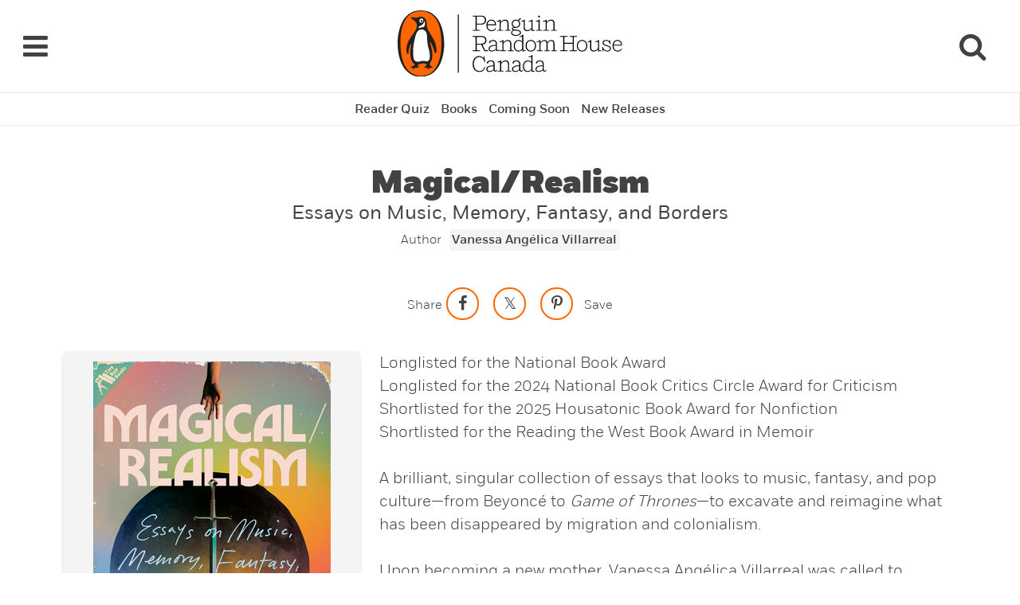

--- FILE ---
content_type: text/html; charset=UTF-8
request_url: https://www.penguinrandomhouse.ca/books/704670/magicalrealism-by-vanessa-angelica-villarreal/9780593187142
body_size: 4064
content:


<!-- THEME DEBUG -->
<!-- THEME HOOK: 'html' -->
<!-- FILE NAME SUGGESTIONS:
   ▪️ html--books--magicalrealism-by-vanessa-angelica-villarreal--9780593187142.html.twig
   ▪️ html--books--magicalrealism-by-vanessa-angelica-villarreal--%.html.twig
   ▪️ html--books--magicalrealism-by-vanessa-angelica-villarreal.html.twig
   ▪️ html--books--704670.html.twig
   ▪️ html--books--%.html.twig
   ▪️ html--books.html.twig
   ✅ html.html.twig
-->
<!-- 💡 BEGIN CUSTOM TEMPLATE OUTPUT from 'themes/custom/penguin/templates/system/html.html.twig' -->
<!DOCTYPE html>
<html lang="en" dir="ltr" prefix="og: https://ogp.me/ns#">
  <head>
    
    <meta charset="utf-8" />
<meta name="description" content="Part memoir and part cultural criticism, this brilliant, singular collection of essays explores migration, violence, and colonial erasure through the lens of music and pop culture, and from the perspective of a Mexican American daughter from the Rio Grande Valley." />
<meta name="keywords" content="book" />
<link rel="canonical" href="https://www.penguinrandomhouse.ca/books/704670/magicalrealism-by-vanessa-angelica-villarreal/9780593187142" />
<link rel="image_src" href="https://images.randomhouse.com/cover/9780593187142" />
<link rel="icon" href="/themes/custom/penguin/images/favicons/favicon.ico" />
<link rel="mask-icon" href="/themes/custom/penguin/images/favicons/safari-pinned-tab.svg" />
<link rel="icon" sizes="16x16" href="/themes/custom/penguin/images/favicons/favicon-16x16.png" />
<link rel="icon" sizes="32x32" href="/themes/custom/penguin/images/favicons/favicon-32x32.png" />
<link rel="icon" sizes="96x96" href="/themes/custom/penguin/images/favicons/favicon-96x96.png" />
<link rel="icon" sizes="192x192" href="/themes/custom/penguin/images/favicons/android-chrome-192x192.png" />
<link rel="apple-touch-icon" href="/themes/custom/penguin/images/favicons/favicon-60x60.png" />
<link rel="apple-touch-icon" sizes="72x72" href="/themes/custom/penguin/images/favicons/favicon-72x72.png" />
<link rel="apple-touch-icon" sizes="76x76" href="/themes/custom/penguin/images/favicons/favicon-76x76.png" />
<link rel="apple-touch-icon" sizes="114x114" href="/themes/custom/penguin/images/favicons/favicon-114x114.png" />
<link rel="apple-touch-icon" sizes="120x120" href="/themes/custom/penguin/images/favicons/favicon-120x120.png" />
<link rel="apple-touch-icon" sizes="144x144" href="/themes/custom/penguin/images/favicons/favicon-144x144.png" />
<link rel="apple-touch-icon" sizes="152x152" href="/themes/custom/penguin/images/favicons/favicon-152x152.png" />
<link rel="apple-touch-icon" sizes="180x180" href="/themes/custom/penguin/images/favicons/apple-touch-icon.png" />
<meta property="og:site_name" content="Penguin Random House Canada" />
<meta property="og:type" content="Website" />
<meta property="og:url" content="https://www.penguinrandomhouse.ca/books/704670/magicalrealism-by-vanessa-angelica-villarreal/9780593187142" />
<meta property="og:title" content="Magical/Realism by Vanessa Angélica Villarreal | Penguin Random House Canada" />
<meta property="og:description" content="Part memoir and part cultural criticism, this brilliant, singular collection of essays explores migration, violence, and colonial erasure through the lens of music and pop culture, and from the perspective of a Mexican American daughter from the Rio Grande Valley." />
<meta property="og:image" content="https://images.randomhouse.com/cover/9780593187142" />
<meta property="og:image:url" content="https://images.randomhouse.com/cover/9780593187142" />
<meta property="og:image:type" content="image/png" />
<meta property="fb:pages" content="https://www.facebook.com/PenguinRandomCA" />
<meta name="twitter:card" content="summary_large_image" />
<meta name="twitter:description" content="Part memoir and part cultural criticism, this brilliant, singular collection of essays explores migration, violence, and colonial erasure through the lens of music and pop culture, and from the perspective of a Mexican American daughter from the Rio Grande Valley." />
<meta name="twitter:title" content="Magical/Realism by Vanessa Angélica Villarreal | Penguin Random House Canada" />
<meta name="twitter:site" content="@PenguinRandomCA" />
<meta name="twitter:image" content="https://images.randomhouse.com/cover/9780593187142" />
<meta name="twitter:image:alt" content="Magical/Realism by Vanessa Angélica Villarreal cover" />
<meta name="google-site-verification" content="E0gP0PzyEEkNI_12CBXLo4t6Ds79x4MOyhouBCkCRMw" />
<meta name="p:domain_verify" content="ae478698b963ab6ebe6e5c12eb136a82" />
<meta name="Generator" content="Drupal 10 (https://www.drupal.org)" />
<meta name="MobileOptimized" content="width" />
<meta name="HandheldFriendly" content="true" />
<meta name="viewport" content="width=device-width, initial-scale=1.0" />

    <!-- hreflang start -->
    <link rel="alternate" hreflang="en" href="https://penguinrandomhouse.com/books/704670/magicalrealism-by-vanessa-angelica-villarreal" />
    <link rel="alternate" hreflang="en-ca" href="https://www.penguinrandomhouse.ca/books/704670/magicalrealism-by-vanessa-angelica-villarreal/9780593187142" />
    <!-- hreflang end -->
    <title>Magical/Realism by Vanessa Angélica Villarreal | Penguin Random House Canada</title>
    <link rel="stylesheet" media="all" href="/modules/custom/prhc_angular/angular/dist/styles.bundle.css?sxthfx" />
<link rel="stylesheet" media="all" href="/core/modules/layout_discovery/layouts/onecol/onecol.css?sxthfx" />

    
        <script src="https://use.fontawesome.com/1fe61c8825.js"></script>
    <link rel="preload" href="/themes/custom/penguin/fonts/shift/ShiftLight.woff" as="font" crossorigin="anonymous" />
    <link rel="preload" href="/themes/custom/penguin/fonts/shift/ShiftLightItalic.woff" as="font" crossorigin="anonymous" />
    <link rel="preload" href="/themes/custom/penguin/fonts/shift/ShiftBook.woff" as="font" crossorigin="anonymous" />
    <link rel="preload" href="/themes/custom/penguin/fonts/shift/ShiftBookItalic.woff" as="font" crossorigin="anonymous" />
    <link rel="preload" href="/themes/custom/penguin/fonts/shift/ShiftMedium.woff" as="font" crossorigin="anonymous" />
    <link rel="preload" href="/themes/custom/penguin/fonts/fort/FortLight.woff" as="font" crossorigin="anonymous" />
    <link rel="preload" href="/themes/custom/penguin/fonts/fort/FortLightItalic.woff" as="font" crossorigin="anonymous" />
    <link rel="preload" href="/themes/custom/penguin/fonts/fort/FortBook.woff" as="font" crossorigin="anonymous" />
    <link rel="preload" href="/themes/custom/penguin/fonts/fort/FortBookItalic.woff" as="font" crossorigin="anonymous" />
    <link rel="preload" href="/themes/custom/penguin/fonts/fort/FortMedium.woff" as="font" crossorigin="anonymous" />
    <link rel="preload" href="/themes/custom/penguin/fonts/fort/FortMediumItalic.woff" as="font" crossorigin="anonymous" />
    <link rel="preload" href="/themes/custom/penguin/fonts/fort/FortBold.woff" as="font" crossorigin="anonymous" />
    <link rel="preload" href="/themes/custom/penguin/fonts/fort/FortBoldItalic.woff" as="font" crossorigin="anonymous" />
    <link rel="preload" href="/themes/custom/penguin/fonts/fort/FortExtrabold.woff" as="font" crossorigin="anonymous" />
    <link rel="preload" href="/themes/custom/penguin/fonts/fort/FortExtraboldItalic.woff" as="font" crossorigin="anonymous" />
    <link rel="preload" href="/themes/custom/penguin/fonts/fort/FortBlack.woff" as="font" crossorigin="anonymous" />
    <link rel="preload" href="/themes/custom/penguin/fonts/fort/FortBlackItalic.woff" as="font" crossorigin="anonymous" />

    <!-- Google tag (gtag.js) -->
    <script async src="https://www.googletagmanager.com/gtag/js?id=G-1P76KCMS5P"></script>
    <script>
      window.dataLayer = window.dataLayer || [];
      function gtag(){dataLayer.push(arguments);}
      gtag('js', new Date());

      gtag('config', 'G-1P76KCMS5P');
    </script>

    <!-- LiveConnectTag for advertisers -->
    <script type="text/javascript" src="//b-code.liadm.com/a-00m0.min.js" async="true" charset="utf-8"></script>

    <!-- TikTok Pixel Basic Code -->
    <script>
      !function (w, d, t) {
        w.TiktokAnalyticsObject=t;var ttq=w[t]=w[t]||[];ttq.methods=["page","track","identify","instances","debug","on","off","once","ready","alias","group","enableCookie","disableCookie"],ttq.setAndDefer=function(t,e){t[e]=function(){t.push([e].concat(Array.prototype.slice.call(arguments,0)))}};for(var i=0;i<ttq.methods.length;i++)ttq.setAndDefer(ttq,ttq.methods[i]);ttq.instance=function(t){for(var e=ttq._i[t]||[],n=0;n<ttq.methods.length;n++)ttq.setAndDefer(e,ttq.methods[n]);return e},ttq.load=function(e,n){var i="https://analytics.tiktok.com/i18n/pixel/events.js";ttq._i=ttq._i||{},ttq._i[e]=[],ttq._i[e]._u=i,ttq._t=ttq._t||{},ttq._t[e]=+new Date,ttq._o=ttq._o||{},ttq._o[e]=n||{};n=document.createElement("script");n.type="text/javascript",n.async=!0,n.src=i+"?sdkid="+e+"&lib="+t;e=document.getElementsByTagName("script")[0];e.parentNode.insertBefore(n,e)};

        ttq.load('C837ASG68TKSFI88ONFG');
        ttq.page();
      }(window, document, 'ttq');
    </script>

    <!-- Reddit Pixel -->
    <script>
    !function(w,d){if(!w.rdt){var p=w.rdt=function(){p.sendEvent?p.sendEvent.apply(p,arguments):p.callQueue.push(arguments)};p.callQueue=[];var t=d.createElement("script");t.src="https://www.redditstatic.com/ads/pixel.js",t.async=!0;var s=d.getElementsByTagName("script")[0];s.parentNode.insertBefore(t,s)}}(window,document);rdt('init','t2_ch06b', {"aaid":"<AAID-HERE>","email":"<EMAIL-HERE>","externalId":"<EXTERNAL-ID-HERE>","idfa":"<IDFA-HERE>"});rdt('track', 'PageVisit');
    </script>

  </head>
  <body>

    <a id="skip-link" href="#main-content">Skip to main content</a>

            
    

<!-- THEME DEBUG -->
<!-- THEME HOOK: 'off_canvas_page_wrapper' -->
<!-- BEGIN OUTPUT from 'core/modules/system/templates/off-canvas-page-wrapper.html.twig' -->
  <div class="dialog-off-canvas-main-canvas" data-off-canvas-main-canvas>
    

<!-- THEME DEBUG -->
<!-- THEME HOOK: 'page' -->
<!-- FILE NAME SUGGESTIONS:
   ▪️ page--books--magicalrealism-by-vanessa-angelica-villarreal--9780593187142.html.twig
   ▪️ page--books--magicalrealism-by-vanessa-angelica-villarreal--%.html.twig
   ▪️ page--books--magicalrealism-by-vanessa-angelica-villarreal.html.twig
   ▪️ page--books--704670.html.twig
   ▪️ page--books--%.html.twig
   ▪️ page--books.html.twig
   ✅ page.html.twig
-->
<!-- 💡 BEGIN CUSTOM TEMPLATE OUTPUT from 'themes/custom/penguin/templates/system/page.html.twig' -->
<div id="main-page" class="layout-container">
  <header role="banner">
    

<!-- THEME DEBUG -->
<!-- THEME HOOK: 'region' -->
<!-- FILE NAME SUGGESTIONS:
   ▪️ region--header.html.twig
   ✅ region.html.twig
-->
<!-- BEGIN OUTPUT from 'core/modules/system/templates/region.html.twig' -->
  <div>
    

<!-- THEME DEBUG -->
<!-- THEME HOOK: 'block' -->
<!-- FILE NAME SUGGESTIONS:
   ▪️ block--popupexitintend.html.twig
   ▪️ block--angular-component--pop-up-exit.html.twig
   ▪️ block--angular-component.html.twig
   ▪️ block--prhc-angular.html.twig
   ✅ block.html.twig
-->
<!-- BEGIN OUTPUT from 'core/modules/block/templates/block.html.twig' -->
<div id="block-popupexitintend">
  
    
      <pop-up-exit></pop-up-exit>
  </div>

<!-- END OUTPUT from 'core/modules/block/templates/block.html.twig' -->



<!-- THEME DEBUG -->
<!-- THEME HOOK: 'block' -->
<!-- FILE NAME SUGGESTIONS:
   ▪️ block--mainnavigation.html.twig
   ▪️ block--angular-component--main-nav.html.twig
   ▪️ block--angular-component.html.twig
   ▪️ block--prhc-angular.html.twig
   ✅ block.html.twig
-->
<!-- BEGIN OUTPUT from 'core/modules/block/templates/block.html.twig' -->
<div id="block-mainnavigation">
  
    
      <main-nav></main-nav>
  </div>

<!-- END OUTPUT from 'core/modules/block/templates/block.html.twig' -->


  </div>

<!-- END OUTPUT from 'core/modules/system/templates/region.html.twig' -->


  </header>

  

  <main role="main">
    <a id="main-content" tabindex="-1"></a>
    <div class="layout-content">
      

<!-- THEME DEBUG -->
<!-- THEME HOOK: 'region' -->
<!-- FILE NAME SUGGESTIONS:
   ▪️ region--content.html.twig
   ✅ region.html.twig
-->
<!-- BEGIN OUTPUT from 'core/modules/system/templates/region.html.twig' -->
  <div>
    

<!-- THEME DEBUG -->
<!-- THEME HOOK: 'block' -->
<!-- FILE NAME SUGGESTIONS:
   ▪️ block--messages.html.twig
   ✅ block--system-messages-block.html.twig
   ▪️ block--system.html.twig
   ▪️ block.html.twig
-->
<!-- BEGIN OUTPUT from 'core/modules/system/templates/block--system-messages-block.html.twig' -->
<div data-drupal-messages-fallback class="hidden"></div>

<!-- END OUTPUT from 'core/modules/system/templates/block--system-messages-block.html.twig' -->



<!-- THEME DEBUG -->
<!-- THEME HOOK: 'block' -->
<!-- FILE NAME SUGGESTIONS:
   ▪️ block--penguin-messages.html.twig
   ✅ block--system-messages-block.html.twig
   ▪️ block--system.html.twig
   ▪️ block.html.twig
-->
<!-- BEGIN OUTPUT from 'core/modules/system/templates/block--system-messages-block.html.twig' -->
<div data-drupal-messages-fallback class="hidden"></div>

<!-- END OUTPUT from 'core/modules/system/templates/block--system-messages-block.html.twig' -->



<!-- THEME DEBUG -->
<!-- THEME HOOK: 'block' -->
<!-- FILE NAME SUGGESTIONS:
   ▪️ block--penguin-page-title.html.twig
   ▪️ block--page-title-block.html.twig
   ▪️ block--core.html.twig
   ✅ block.html.twig
-->
<!-- BEGIN OUTPUT from 'core/modules/block/templates/block.html.twig' -->
<div id="block-penguin-page-title">
  
    
      

<!-- THEME DEBUG -->
<!-- THEME HOOK: 'page_title' -->
<!-- BEGIN OUTPUT from 'core/modules/system/templates/page-title.html.twig' -->



<!-- END OUTPUT from 'core/modules/system/templates/page-title.html.twig' -->


  </div>

<!-- END OUTPUT from 'core/modules/block/templates/block.html.twig' -->



<!-- THEME DEBUG -->
<!-- THEME HOOK: 'block' -->
<!-- FILE NAME SUGGESTIONS:
   ▪️ block--penguin-content.html.twig
   ▪️ block--system-main-block.html.twig
   ▪️ block--system.html.twig
   ✅ block.html.twig
-->
<!-- BEGIN OUTPUT from 'core/modules/block/templates/block.html.twig' -->
<div id="block-penguin-content">
  
    
      

<!-- THEME DEBUG -->
<!-- THEME HOOK: 'layout__onecol' -->
<!-- FILE NAME SUGGESTIONS:
   ✅ layout--onecol.html.twig
   ✅ layout--onecol.html.twig
   ▪️ layout.html.twig
-->
<!-- BEGIN OUTPUT from 'core/modules/layout_discovery/layouts/onecol/layout--onecol.html.twig' -->
  <div class="layout layout--onecol">
    <div  class="layout__region layout__region--content">
      <div class="block-region-content">

<!-- THEME DEBUG -->
<!-- THEME HOOK: 'block' -->
<!-- FILE NAME SUGGESTIONS:
   ▪️ block--angular-component--book-page.html.twig
   ▪️ block--angular-component.html.twig
   ▪️ block--prhc-angular.html.twig
   ✅ block.html.twig
-->
<!-- BEGIN OUTPUT from 'core/modules/block/templates/block.html.twig' -->
<div>
  
    
      <book-page></book-page>
  </div>

<!-- END OUTPUT from 'core/modules/block/templates/block.html.twig' -->

</div>
    </div>
  </div>

<!-- END OUTPUT from 'core/modules/layout_discovery/layouts/onecol/layout--onecol.html.twig' -->


  </div>

<!-- END OUTPUT from 'core/modules/block/templates/block.html.twig' -->


  </div>

<!-- END OUTPUT from 'core/modules/system/templates/region.html.twig' -->


    </div>
  </main>

      <footer role="contentinfo">
      

<!-- THEME DEBUG -->
<!-- THEME HOOK: 'region' -->
<!-- FILE NAME SUGGESTIONS:
   ▪️ region--footer.html.twig
   ✅ region.html.twig
-->
<!-- BEGIN OUTPUT from 'core/modules/system/templates/region.html.twig' -->
  <div>
    

<!-- THEME DEBUG -->
<!-- THEME HOOK: 'block' -->
<!-- FILE NAME SUGGESTIONS:
   ▪️ block--newslettersignupformcomponent.html.twig
   ▪️ block--angular-component--nl-signup.html.twig
   ▪️ block--angular-component.html.twig
   ▪️ block--prhc-angular.html.twig
   ✅ block.html.twig
-->
<!-- BEGIN OUTPUT from 'core/modules/block/templates/block.html.twig' -->
<div id="block-newslettersignupformcomponent">
  
    
      <nl-signup></nl-signup>
  </div>

<!-- END OUTPUT from 'core/modules/block/templates/block.html.twig' -->



<!-- THEME DEBUG -->
<!-- THEME HOOK: 'block' -->
<!-- FILE NAME SUGGESTIONS:
   ▪️ block--footer-2.html.twig
   ▪️ block--angular-component--footer.html.twig
   ▪️ block--angular-component.html.twig
   ▪️ block--prhc-angular.html.twig
   ✅ block.html.twig
-->
<!-- BEGIN OUTPUT from 'core/modules/block/templates/block.html.twig' -->
<div id="block-footer-2">
  
    
      <footer-nav></footer-nav>
  </div>

<!-- END OUTPUT from 'core/modules/block/templates/block.html.twig' -->


  </div>

<!-- END OUTPUT from 'core/modules/system/templates/region.html.twig' -->


    </footer>
  
</div>
<pop-up></pop-up>

<!-- END CUSTOM TEMPLATE OUTPUT from 'themes/custom/penguin/templates/system/page.html.twig' -->


  </div>

<!-- END OUTPUT from 'core/modules/system/templates/off-canvas-page-wrapper.html.twig' -->


    
    <script src="//bookmanager.com/public/api/tbm-shop-local.js"></script>
<script src="/modules/custom/prhc_angular/angular/dist/inline.bundle.js?sxthfx"></script>
<script src="/modules/custom/prhc_angular/angular/dist/polyfills.bundle.js?sxthfx"></script>
<script src="/modules/custom/prhc_angular/angular/dist/main.bundle.js?sxthfx"></script>

    <script type="text/javascript" async defer src="//assets.pinterest.com/js/pinit.js"></script>
        <script type="text/javascript"> var _rakuten_automate = { u1: "", snippetURL: "https://automate-frontend.linksynergy.com/minified_logic.js", automateURL: "https://automate.linksynergy.com", widgetKey: "sqjuTps51D3MBvH6pfispHTWhQse6Y25", aelJS: null, useDefaultAEL: false, loaded: false, events: [] }; var ael=window.addEventListener;window.addEventListener=function(a,b,c,d){"click"!==a&&_rakuten_automate.useDefaultAEL?ael(a,b,c):_rakuten_automate.events.push({type:a,handler:b,capture:c,rakuten:d})};_rakuten_automate.links={};var httpRequest=new XMLHttpRequest;httpRequest.open("GET",_rakuten_automate.snippetURL,!0);httpRequest.timeout=5E3;httpRequest.ontimeout=function(){if(!_rakuten_automate.loaded){for(i=0;i<_rakuten_automate.events.length;i++){var a=_rakuten_automate.events[i];ael(a.type,a.handler,a.capture)}_rakuten_automate.useDefaultAEL=!0}};httpRequest.onreadystatechange=function(){httpRequest.readyState===XMLHttpRequest.DONE&&200===httpRequest.status&&(eval(httpRequest.responseText),_rakuten_automate.run(ael))};httpRequest.send(null); </script>
  </body>
</html>

<!-- END CUSTOM TEMPLATE OUTPUT from 'themes/custom/penguin/templates/system/html.html.twig' -->



--- FILE ---
content_type: text/css
request_url: https://www.penguinrandomhouse.ca/modules/custom/prhc_angular/angular/dist/styles.bundle.css?sxthfx
body_size: 20677
content:
@charset "UTF-8";.swiper-container{margin:0 auto;position:relative;overflow:hidden;list-style:none;padding:0;z-index:1}.swiper-container-no-flexbox .swiper-slide{float:left}.swiper-container-vertical>.swiper-wrapper{-webkit-box-orient:vertical;-webkit-box-direction:normal;-ms-flex-direction:column;flex-direction:column}.swiper-wrapper{position:relative;width:100%;height:100%;z-index:1;display:-webkit-box;display:-ms-flexbox;display:flex;-webkit-transition-property:-webkit-transform;transition-property:-webkit-transform;transition-property:transform;transition-property:transform,-webkit-transform;transition-property:transform,-webkit-transform;-webkit-box-sizing:content-box;box-sizing:content-box}.swiper-container-android .swiper-slide,.swiper-wrapper{-webkit-transform:translate3d(0,0,0);transform:translate3d(0,0,0)}.swiper-container-multirow>.swiper-wrapper{-ms-flex-wrap:wrap;flex-wrap:wrap}.swiper-container-free-mode>.swiper-wrapper{-webkit-transition-timing-function:ease-out;transition-timing-function:ease-out;margin:0 auto}.swiper-slide{-ms-flex-negative:0;flex-shrink:0;width:100%;height:100%;position:relative;-webkit-transition-property:-webkit-transform;transition-property:-webkit-transform;transition-property:transform;transition-property:transform,-webkit-transform;transition-property:transform,-webkit-transform}.swiper-invisible-blank-slide{visibility:hidden}.swiper-container-autoheight,.swiper-container-autoheight .swiper-slide{height:auto}.swiper-container-autoheight .swiper-wrapper{-webkit-box-align:start;-ms-flex-align:start;align-items:flex-start;-webkit-transition-property:height,-webkit-transform;transition-property:height,-webkit-transform;transition-property:transform,height;transition-property:transform,height,-webkit-transform}.swiper-container-3d{-webkit-perspective:1200px;perspective:1200px}.swiper-container-3d .swiper-cube-shadow,.swiper-container-3d .swiper-slide,.swiper-container-3d .swiper-slide-shadow-bottom,.swiper-container-3d .swiper-slide-shadow-left,.swiper-container-3d .swiper-slide-shadow-right,.swiper-container-3d .swiper-slide-shadow-top,.swiper-container-3d .swiper-wrapper{-webkit-transform-style:preserve-3d;transform-style:preserve-3d}.swiper-container-3d .swiper-slide-shadow-bottom,.swiper-container-3d .swiper-slide-shadow-left,.swiper-container-3d .swiper-slide-shadow-right,.swiper-container-3d .swiper-slide-shadow-top{position:absolute;left:0;top:0;width:100%;height:100%;pointer-events:none;z-index:10}.swiper-container-3d .swiper-slide-shadow-left{background-image:-webkit-gradient(linear,right top,left top,from(rgba(0,0,0,.5)),to(rgba(0,0,0,0)));background-image:linear-gradient(to left,rgba(0,0,0,.5),rgba(0,0,0,0))}.swiper-container-3d .swiper-slide-shadow-right{background-image:-webkit-gradient(linear,left top,right top,from(rgba(0,0,0,.5)),to(rgba(0,0,0,0)));background-image:linear-gradient(to right,rgba(0,0,0,.5),rgba(0,0,0,0))}.swiper-container-3d .swiper-slide-shadow-top{background-image:-webkit-gradient(linear,left bottom,left top,from(rgba(0,0,0,.5)),to(rgba(0,0,0,0)));background-image:linear-gradient(to top,rgba(0,0,0,.5),rgba(0,0,0,0))}.swiper-container-3d .swiper-slide-shadow-bottom{background-image:-webkit-gradient(linear,left top,left bottom,from(rgba(0,0,0,.5)),to(rgba(0,0,0,0)));background-image:linear-gradient(to bottom,rgba(0,0,0,.5),rgba(0,0,0,0))}.swiper-container-wp8-horizontal,.swiper-container-wp8-horizontal>.swiper-wrapper{-ms-touch-action:pan-y;touch-action:pan-y}.swiper-container-wp8-vertical,.swiper-container-wp8-vertical>.swiper-wrapper{-ms-touch-action:pan-x;touch-action:pan-x}.swiper-button-next,.swiper-button-prev{position:absolute;top:50%;width:27px;height:44px;margin-top:-22px;z-index:10;cursor:pointer;background-size:27px 44px;background-position:center;background-repeat:no-repeat}.swiper-button-next.swiper-button-disabled,.swiper-button-prev.swiper-button-disabled{opacity:.35;cursor:auto;pointer-events:none}.swiper-button-prev,.swiper-container-rtl .swiper-button-next{background-image:url("data:image/svg+xml;charset=utf-8,%3Csvg%20xmlns%3D'http%3A%2F%2Fwww.w3.org%2F2000%2Fsvg'%20viewBox%3D'0%200%2027%2044'%3E%3Cpath%20d%3D'M0%2C22L22%2C0l2.1%2C2.1L4.2%2C22l19.9%2C19.9L22%2C44L0%2C22L0%2C22L0%2C22z'%20fill%3D'%23007aff'%2F%3E%3C%2Fsvg%3E");left:10px;right:auto}.swiper-button-next,.swiper-container-rtl .swiper-button-prev{background-image:url("data:image/svg+xml;charset=utf-8,%3Csvg%20xmlns%3D'http%3A%2F%2Fwww.w3.org%2F2000%2Fsvg'%20viewBox%3D'0%200%2027%2044'%3E%3Cpath%20d%3D'M27%2C22L27%2C22L5%2C44l-2.1-2.1L22.8%2C22L2.9%2C2.1L5%2C0L27%2C22L27%2C22z'%20fill%3D'%23007aff'%2F%3E%3C%2Fsvg%3E");right:10px;left:auto}.swiper-button-prev.swiper-button-white,.swiper-container-rtl .swiper-button-next.swiper-button-white{background-image:url("data:image/svg+xml;charset=utf-8,%3Csvg%20xmlns%3D'http%3A%2F%2Fwww.w3.org%2F2000%2Fsvg'%20viewBox%3D'0%200%2027%2044'%3E%3Cpath%20d%3D'M0%2C22L22%2C0l2.1%2C2.1L4.2%2C22l19.9%2C19.9L22%2C44L0%2C22L0%2C22L0%2C22z'%20fill%3D'%23ffffff'%2F%3E%3C%2Fsvg%3E")}.swiper-button-next.swiper-button-white,.swiper-container-rtl .swiper-button-prev.swiper-button-white{background-image:url("data:image/svg+xml;charset=utf-8,%3Csvg%20xmlns%3D'http%3A%2F%2Fwww.w3.org%2F2000%2Fsvg'%20viewBox%3D'0%200%2027%2044'%3E%3Cpath%20d%3D'M27%2C22L27%2C22L5%2C44l-2.1-2.1L22.8%2C22L2.9%2C2.1L5%2C0L27%2C22L27%2C22z'%20fill%3D'%23ffffff'%2F%3E%3C%2Fsvg%3E")}.swiper-button-prev.swiper-button-black,.swiper-container-rtl .swiper-button-next.swiper-button-black{background-image:url("data:image/svg+xml;charset=utf-8,%3Csvg%20xmlns%3D'http%3A%2F%2Fwww.w3.org%2F2000%2Fsvg'%20viewBox%3D'0%200%2027%2044'%3E%3Cpath%20d%3D'M0%2C22L22%2C0l2.1%2C2.1L4.2%2C22l19.9%2C19.9L22%2C44L0%2C22L0%2C22L0%2C22z'%20fill%3D'%23000000'%2F%3E%3C%2Fsvg%3E")}.swiper-button-next.swiper-button-black,.swiper-container-rtl .swiper-button-prev.swiper-button-black{background-image:url("data:image/svg+xml;charset=utf-8,%3Csvg%20xmlns%3D'http%3A%2F%2Fwww.w3.org%2F2000%2Fsvg'%20viewBox%3D'0%200%2027%2044'%3E%3Cpath%20d%3D'M27%2C22L27%2C22L5%2C44l-2.1-2.1L22.8%2C22L2.9%2C2.1L5%2C0L27%2C22L27%2C22z'%20fill%3D'%23000000'%2F%3E%3C%2Fsvg%3E")}.swiper-button-lock{display:none}.swiper-pagination{position:absolute;text-align:center;-webkit-transition:.3s opacity;transition:.3s opacity;-webkit-transform:translate3d(0,0,0);transform:translate3d(0,0,0);z-index:10}.swiper-pagination.swiper-pagination-hidden{opacity:0}.swiper-container-horizontal>.swiper-pagination-bullets,.swiper-pagination-custom,.swiper-pagination-fraction{bottom:10px;left:0;width:100%}.swiper-pagination-bullets-dynamic{overflow:hidden;font-size:0}.swiper-pagination-bullets-dynamic .swiper-pagination-bullet{-webkit-transform:scale(.33);transform:scale(.33);position:relative}.swiper-pagination-bullets-dynamic .swiper-pagination-bullet-active,.swiper-pagination-bullets-dynamic .swiper-pagination-bullet-active-main{-webkit-transform:scale(1);transform:scale(1)}.swiper-pagination-bullets-dynamic .swiper-pagination-bullet-active-prev{-webkit-transform:scale(.66);transform:scale(.66)}.swiper-pagination-bullets-dynamic .swiper-pagination-bullet-active-prev-prev{-webkit-transform:scale(.33);transform:scale(.33)}.swiper-pagination-bullets-dynamic .swiper-pagination-bullet-active-next{-webkit-transform:scale(.66);transform:scale(.66)}.swiper-pagination-bullets-dynamic .swiper-pagination-bullet-active-next-next{-webkit-transform:scale(.33);transform:scale(.33)}.swiper-pagination-bullet{width:8px;height:8px;display:inline-block;border-radius:100%;background:#000;opacity:.2}button.swiper-pagination-bullet{border:none;margin:0;padding:0;-webkit-box-shadow:none;box-shadow:none;-webkit-appearance:none;-moz-appearance:none;appearance:none}.swiper-pagination-clickable .swiper-pagination-bullet{cursor:pointer}.swiper-pagination-bullet-active{opacity:1;background:#007aff}.swiper-container-vertical>.swiper-pagination-bullets{right:10px;top:50%;-webkit-transform:translate3d(0,-50%,0);transform:translate3d(0,-50%,0)}.swiper-container-vertical>.swiper-pagination-bullets .swiper-pagination-bullet{margin:6px 0;display:block}.swiper-container-vertical>.swiper-pagination-bullets.swiper-pagination-bullets-dynamic{top:50%;-webkit-transform:translateY(-50%);transform:translateY(-50%);width:8px}.swiper-container-vertical>.swiper-pagination-bullets.swiper-pagination-bullets-dynamic .swiper-pagination-bullet{display:inline-block;-webkit-transition:.2s top,.2s -webkit-transform;transition:.2s top,.2s -webkit-transform;-webkit-transition:.2s transform,.2s top;transition:.2s transform,.2s top;-webkit-transition:.2s transform,.2s top,.2s -webkit-transform;transition:.2s transform,.2s top,.2s -webkit-transform}.swiper-container-horizontal>.swiper-pagination-bullets .swiper-pagination-bullet{margin:0 4px}.swiper-container-horizontal>.swiper-pagination-bullets.swiper-pagination-bullets-dynamic{left:50%;-webkit-transform:translateX(-50%);transform:translateX(-50%);white-space:nowrap}.swiper-container-horizontal>.swiper-pagination-bullets.swiper-pagination-bullets-dynamic .swiper-pagination-bullet{-webkit-transition:.2s left,.2s -webkit-transform;transition:.2s left,.2s -webkit-transform;-webkit-transition:.2s transform,.2s left;transition:.2s transform,.2s left;-webkit-transition:.2s transform,.2s left,.2s -webkit-transform;transition:.2s transform,.2s left,.2s -webkit-transform}.swiper-container-horizontal.swiper-container-rtl>.swiper-pagination-bullets-dynamic .swiper-pagination-bullet{-webkit-transition:.2s right,.2s -webkit-transform;transition:.2s right,.2s -webkit-transform;-webkit-transition:.2s transform,.2s right;transition:.2s transform,.2s right;-webkit-transition:.2s transform,.2s right,.2s -webkit-transform;transition:.2s transform,.2s right,.2s -webkit-transform}.swiper-pagination-progressbar{background:rgba(0,0,0,.25);position:absolute}.swiper-pagination-progressbar .swiper-pagination-progressbar-fill{background:#007aff;position:absolute;left:0;top:0;width:100%;height:100%;-webkit-transform:scale(0);transform:scale(0);-webkit-transform-origin:left top;transform-origin:left top}.swiper-container-rtl .swiper-pagination-progressbar .swiper-pagination-progressbar-fill{-webkit-transform-origin:right top;transform-origin:right top}.swiper-container-horizontal>.swiper-pagination-progressbar,.swiper-container-vertical>.swiper-pagination-progressbar.swiper-pagination-progressbar-opposite{width:100%;height:4px;left:0;top:0}.swiper-container-horizontal>.swiper-pagination-progressbar.swiper-pagination-progressbar-opposite,.swiper-container-vertical>.swiper-pagination-progressbar{width:4px;height:100%;left:0;top:0}.swiper-pagination-white .swiper-pagination-bullet-active{background:#fff}.swiper-pagination-progressbar.swiper-pagination-white{background:rgba(255,255,255,.25)}.swiper-pagination-progressbar.swiper-pagination-white .swiper-pagination-progressbar-fill{background:#fff}.swiper-pagination-black .swiper-pagination-bullet-active{background:#000}.swiper-pagination-progressbar.swiper-pagination-black{background:rgba(0,0,0,.25)}.swiper-pagination-progressbar.swiper-pagination-black .swiper-pagination-progressbar-fill{background:#000}.swiper-pagination-lock{display:none}.swiper-scrollbar{border-radius:10px;position:relative;-ms-touch-action:none;background:rgba(0,0,0,.1)}.swiper-container-horizontal>.swiper-scrollbar{position:absolute;left:1%;bottom:3px;z-index:50;height:5px;width:98%}.swiper-container-vertical>.swiper-scrollbar{position:absolute;right:3px;top:1%;z-index:50;width:5px;height:98%}.swiper-scrollbar-drag{height:100%;width:100%;position:relative;background:rgba(0,0,0,.5);border-radius:10px;left:0;top:0}.swiper-scrollbar-cursor-drag{cursor:move}.swiper-scrollbar-lock{display:none}.swiper-zoom-container{width:100%;height:100%;display:-webkit-box;display:-ms-flexbox;display:flex;-webkit-box-pack:center;-ms-flex-pack:center;justify-content:center;-webkit-box-align:center;-ms-flex-align:center;align-items:center;text-align:center}.swiper-zoom-container>canvas,.swiper-zoom-container>img,.swiper-zoom-container>svg{max-width:100%;max-height:100%;-o-object-fit:contain;object-fit:contain}.swiper-slide-zoomed{cursor:move}.swiper-lazy-preloader{width:42px;height:42px;position:absolute;left:50%;top:50%;margin-left:-21px;margin-top:-21px;z-index:10;-webkit-transform-origin:50%;transform-origin:50%;-webkit-animation:1s steps(12,end) infinite swiper-preloader-spin;animation:1s steps(12,end) infinite swiper-preloader-spin}.swiper-lazy-preloader:after{display:block;content:'';width:100%;height:100%;background-image:url("data:image/svg+xml;charset=utf-8,%3Csvg%20viewBox%3D'0%200%20120%20120'%20xmlns%3D'http%3A%2F%2Fwww.w3.org%2F2000%2Fsvg'%20xmlns%3Axlink%3D'http%3A%2F%2Fwww.w3.org%2F1999%2Fxlink'%3E%3Cdefs%3E%3Cline%20id%3D'l'%20x1%3D'60'%20x2%3D'60'%20y1%3D'7'%20y2%3D'27'%20stroke%3D'%236c6c6c'%20stroke-width%3D'11'%20stroke-linecap%3D'round'%2F%3E%3C%2Fdefs%3E%3Cg%3E%3Cuse%20xlink%3Ahref%3D'%23l'%20opacity%3D'.27'%2F%3E%3Cuse%20xlink%3Ahref%3D'%23l'%20opacity%3D'.27'%20transform%3D'rotate(30%2060%2C60)'%2F%3E%3Cuse%20xlink%3Ahref%3D'%23l'%20opacity%3D'.27'%20transform%3D'rotate(60%2060%2C60)'%2F%3E%3Cuse%20xlink%3Ahref%3D'%23l'%20opacity%3D'.27'%20transform%3D'rotate(90%2060%2C60)'%2F%3E%3Cuse%20xlink%3Ahref%3D'%23l'%20opacity%3D'.27'%20transform%3D'rotate(120%2060%2C60)'%2F%3E%3Cuse%20xlink%3Ahref%3D'%23l'%20opacity%3D'.27'%20transform%3D'rotate(150%2060%2C60)'%2F%3E%3Cuse%20xlink%3Ahref%3D'%23l'%20opacity%3D'.37'%20transform%3D'rotate(180%2060%2C60)'%2F%3E%3Cuse%20xlink%3Ahref%3D'%23l'%20opacity%3D'.46'%20transform%3D'rotate(210%2060%2C60)'%2F%3E%3Cuse%20xlink%3Ahref%3D'%23l'%20opacity%3D'.56'%20transform%3D'rotate(240%2060%2C60)'%2F%3E%3Cuse%20xlink%3Ahref%3D'%23l'%20opacity%3D'.66'%20transform%3D'rotate(270%2060%2C60)'%2F%3E%3Cuse%20xlink%3Ahref%3D'%23l'%20opacity%3D'.75'%20transform%3D'rotate(300%2060%2C60)'%2F%3E%3Cuse%20xlink%3Ahref%3D'%23l'%20opacity%3D'.85'%20transform%3D'rotate(330%2060%2C60)'%2F%3E%3C%2Fg%3E%3C%2Fsvg%3E");background-position:50%;background-size:100%;background-repeat:no-repeat}.swiper-lazy-preloader-white:after{background-image:url("data:image/svg+xml;charset=utf-8,%3Csvg%20viewBox%3D'0%200%20120%20120'%20xmlns%3D'http%3A%2F%2Fwww.w3.org%2F2000%2Fsvg'%20xmlns%3Axlink%3D'http%3A%2F%2Fwww.w3.org%2F1999%2Fxlink'%3E%3Cdefs%3E%3Cline%20id%3D'l'%20x1%3D'60'%20x2%3D'60'%20y1%3D'7'%20y2%3D'27'%20stroke%3D'%23fff'%20stroke-width%3D'11'%20stroke-linecap%3D'round'%2F%3E%3C%2Fdefs%3E%3Cg%3E%3Cuse%20xlink%3Ahref%3D'%23l'%20opacity%3D'.27'%2F%3E%3Cuse%20xlink%3Ahref%3D'%23l'%20opacity%3D'.27'%20transform%3D'rotate(30%2060%2C60)'%2F%3E%3Cuse%20xlink%3Ahref%3D'%23l'%20opacity%3D'.27'%20transform%3D'rotate(60%2060%2C60)'%2F%3E%3Cuse%20xlink%3Ahref%3D'%23l'%20opacity%3D'.27'%20transform%3D'rotate(90%2060%2C60)'%2F%3E%3Cuse%20xlink%3Ahref%3D'%23l'%20opacity%3D'.27'%20transform%3D'rotate(120%2060%2C60)'%2F%3E%3Cuse%20xlink%3Ahref%3D'%23l'%20opacity%3D'.27'%20transform%3D'rotate(150%2060%2C60)'%2F%3E%3Cuse%20xlink%3Ahref%3D'%23l'%20opacity%3D'.37'%20transform%3D'rotate(180%2060%2C60)'%2F%3E%3Cuse%20xlink%3Ahref%3D'%23l'%20opacity%3D'.46'%20transform%3D'rotate(210%2060%2C60)'%2F%3E%3Cuse%20xlink%3Ahref%3D'%23l'%20opacity%3D'.56'%20transform%3D'rotate(240%2060%2C60)'%2F%3E%3Cuse%20xlink%3Ahref%3D'%23l'%20opacity%3D'.66'%20transform%3D'rotate(270%2060%2C60)'%2F%3E%3Cuse%20xlink%3Ahref%3D'%23l'%20opacity%3D'.75'%20transform%3D'rotate(300%2060%2C60)'%2F%3E%3Cuse%20xlink%3Ahref%3D'%23l'%20opacity%3D'.85'%20transform%3D'rotate(330%2060%2C60)'%2F%3E%3C%2Fg%3E%3C%2Fsvg%3E")}@-webkit-keyframes swiper-preloader-spin{100%{-webkit-transform:rotate(360deg);transform:rotate(360deg)}}@keyframes swiper-preloader-spin{100%{-webkit-transform:rotate(360deg);transform:rotate(360deg)}}.swiper-container .swiper-notification{position:absolute;left:0;top:0;pointer-events:none;opacity:0;z-index:-1000}.swiper-container-fade.swiper-container-free-mode .swiper-slide{-webkit-transition-timing-function:ease-out;transition-timing-function:ease-out}.swiper-container-fade .swiper-slide{pointer-events:none;-webkit-transition-property:opacity;transition-property:opacity}.swiper-container-fade .swiper-slide .swiper-slide{pointer-events:none}.swiper-container-fade .swiper-slide-active,.swiper-container-fade .swiper-slide-active .swiper-slide-active{pointer-events:auto}.swiper-container-cube{overflow:visible}.swiper-container-cube .swiper-slide{pointer-events:none;-webkit-backface-visibility:hidden;backface-visibility:hidden;z-index:1;visibility:hidden;-webkit-transform-origin:0 0;transform-origin:0 0;width:100%;height:100%}.swiper-container-cube .swiper-slide .swiper-slide{pointer-events:none}.swiper-container-cube.swiper-container-rtl .swiper-slide{-webkit-transform-origin:100% 0;transform-origin:100% 0}.swiper-container-cube .swiper-slide-active,.swiper-container-cube .swiper-slide-active .swiper-slide-active{pointer-events:auto}.swiper-container-cube .swiper-slide-active,.swiper-container-cube .swiper-slide-next,.swiper-container-cube .swiper-slide-next+.swiper-slide,.swiper-container-cube .swiper-slide-prev{pointer-events:auto;visibility:visible}.swiper-container-cube .swiper-slide-shadow-bottom,.swiper-container-cube .swiper-slide-shadow-left,.swiper-container-cube .swiper-slide-shadow-right,.swiper-container-cube .swiper-slide-shadow-top{z-index:0;-webkit-backface-visibility:hidden;backface-visibility:hidden}.swiper-container-cube .swiper-cube-shadow{position:absolute;left:0;bottom:0;width:100%;height:100%;background:#000;opacity:.6;-webkit-filter:blur(50px);filter:blur(50px);z-index:0}.swiper-container-flip{overflow:visible}.swiper-container-flip .swiper-slide{pointer-events:none;-webkit-backface-visibility:hidden;backface-visibility:hidden;z-index:1}.swiper-container-flip .swiper-slide .swiper-slide{pointer-events:none}.swiper-container-flip .swiper-slide-active,.swiper-container-flip .swiper-slide-active .swiper-slide-active{pointer-events:auto}.swiper-container-flip .swiper-slide-shadow-bottom,.swiper-container-flip .swiper-slide-shadow-left,.swiper-container-flip .swiper-slide-shadow-right,.swiper-container-flip .swiper-slide-shadow-top{z-index:0;-webkit-backface-visibility:hidden;backface-visibility:hidden}.swiper-container-coverflow .swiper-wrapper{-ms-perspective:1200px}@font-face{font-family:ShiftLight;font-weight:400;font-style:normal;font-display:auto;src:url(/themes/custom/penguin/fonts/shift/ShiftLight.eot);src:url(/themes/custom/penguin/fonts/shift/ShiftLight.eot?#iefix) format("embedded-opentype"),url(/themes/custom/penguin/fonts/shift/ShiftLight.woff) format("woff"),url(/themes/custom/penguin/fonts/shift/ShiftLight.otf) format("opentype"),url(/themes/custom/penguin/fonts/shift/ShiftLight.svg#ShiftLight) format("svg")}@font-face{font-family:ShiftLightItalic;font-weight:400;font-style:italic;font-display:auto;src:url(/themes/custom/penguin/fonts/shift/ShiftLightItalic.eot);src:url(/themes/custom/penguin/fonts/shift/ShiftLightItalic.eot?#iefix) format("embedded-opentype"),url(/themes/custom/penguin/fonts/shift/ShiftLightItalic.woff) format("woff"),url(/themes/custom/penguin/fonts/shift/ShiftLightItalic.otf) format("opentype"),url(/themes/custom/penguin/fonts/shift/ShiftLightItalic.svg#ShiftLightItalic) format("svg")}@font-face{font-family:ShiftBook;font-weight:400;font-display:auto;src:url(/themes/custom/penguin/fonts/shift/ShiftBook.eot);src:url(/themes/custom/penguin/fonts/shift/ShiftBook.eot?#iefix) format("embedded-opentype"),url(/themes/custom/penguin/fonts/shift/ShiftBook.woff) format("woff"),url(/themes/custom/penguin/fonts/shift/ShiftBook.otf) format("opentype"),url(/themes/custom/penguin/fonts/shift/ShiftBook.svg#ShiftBook) format("svg")}@font-face{font-family:ShiftBookItalic;font-weight:400;font-display:auto;src:url(/themes/custom/penguin/fonts/shift/ShiftBookItalic.eot);src:url(/themes/custom/penguin/fonts/shift/ShiftBookItalic.eot?#iefix) format("embedded-opentype"),url(/themes/custom/penguin/fonts/shift/ShiftBookItalic.woff) format("woff"),url(/themes/custom/penguin/fonts/shift/ShiftBookItalic.otf) format("opentype"),url(/themes/custom/penguin/fonts/shift/ShiftBookItalic.svg#ShiftBook) format("svg")}@font-face{font-family:ShiftMedium;font-weight:400;font-style:normal;font-display:auto;src:url(/themes/custom/penguin/fonts/shift/ShiftMedium.eot);src:url(/themes/custom/penguin/fonts/shift/ShiftMedium.eot?#iefix) format("embedded-opentype") url(/themes/custom/penguin/fonts/shift/ShiftMedium.woff) format("woff"),url(/themes/custom/penguin/fonts/shift/ShiftMedium.otf) format("opentype"),url(/themes/custom/penguin/fonts/shift/ShiftMedium.svg#ShiftBook) format("svg")}@font-face{font-family:FortLight;font-weight:400;font-style:normal;font-display:auto;src:url(/themes/custom/penguin/fonts/fort/FortLight.eot);src:url(/themes/custom/penguin/fonts/fort/FortLight.eot?#iefix) format("embedded-opentype"),url(/themes/custom/penguin/fonts/fort/FortLight.woff) format("woff"),url(/themes/custom/penguin/fonts/fort/FortLight.otf) format("opentype"),url(/themes/custom/penguin/fonts/fort/FortLight.svg#FortLight) format("svg")}@font-face{font-family:FortLightItalic;font-weight:400;font-style:italic;font-display:auto;src:url(/themes/custom/penguin/fonts/fort/FortLightItalic.eot);src:url(/themes/custom/penguin/fonts/fort/FortLightItalic.eot?#iefix) format("embedded-opentype"),url(/themes/custom/penguin/fonts/fort/FortLightItalic.woff) format("woff"),url(/themes/custom/penguin/fonts/fort/FortLightItalic.otf) format("opentype"),url(/themes/custom/penguin/fonts/fort/FortLightItalic.svg#FortLightItalic) format("svg")}@font-face{font-family:FortBook;font-weight:400;font-display:auto;src:url(/themes/custom/penguin/fonts/fort/FortBook.eot);src:url(/themes/custom/penguin/fonts/fort/FortBook.eot?#iefix) format("embedded-opentype"),url(/themes/custom/penguin/fonts/fort/FortBook.woff) format("woff"),url(/themes/custom/penguin/fonts/fort/FortBook.otf) format("opentype"),url(/themes/custom/penguin/fonts/fort/FortBook.svg#FortBook) format("svg")}@font-face{font-family:FortBookItalic;font-display:auto;src:url(/themes/custom/penguin/fonts/fort/FortBookItalic.eot);src:url(/themes/custom/penguin/fonts/fort/FortBookItalic.eot?#iefix) format("embedded-opentype"),url(/themes/custom/penguin/fonts/fort/FortBookItalic.woff) format("woff"),url(/themes/custom/penguin/fonts/fort/FortBookItalic.otf) format("opentype"),url(/themes/custom/penguin/fonts/fort/FortBookItalic.svg#FortBook) format("svg")}@font-face{font-family:FortMedium;font-weight:400;font-display:auto;src:url(/themes/custom/penguin/fonts/fort/FortMedium.eot);src:url(/themes/custom/penguin/fonts/fort/FortMedium.eot?#iefix) format("embedded-opentype"),url(/themes/custom/penguin/fonts/fort/FortMedium.woff) format("woff"),url(/themes/custom/penguin/fonts/fort/FortMedium.otf) format("opentype"),url(/themes/custom/penguin/fonts/fort/FortMedium.svg#FortBook) format("svg")}@font-face{font-family:FortMediumItalic;font-display:auto;src:url(/themes/custom/penguin/fonts/fort/FortMediumItalic.eot);src:url(/themes/custom/penguin/fonts/fort/FortMediumItalic.eot?#iefix) format("embedded-opentype"),url(/themes/custom/penguin/fonts/fort/FortMediumItalic.woff) format("woff"),url(/themes/custom/penguin/fonts/fort/FortMediumItalic.otf) format("opentype"),url(/themes/custom/penguin/fonts/fort/FortMediumItalic.svg#FortBook) format("svg")}@font-face{font-family:FortBold;font-weight:700;font-style:normal;font-display:auto;src:url(/themes/custom/penguin/fonts/fort/FortBold.eot);src:url(/themes/custom/penguin/fonts/fort/FortBold.eot?#iefix) format("embedded-opentype"),url(/themes/custom/penguin/fonts/fort/FortBold.woff) format("woff"),url(/themes/custom/penguin/fonts/fort/FortBold.otf) format("opentype"),url(/themes/custom/penguin/fonts/fort/FortBold.svg#FortBold) format("svg")}@font-face{font-family:FortBoldItalic;font-weight:700;font-style:italic;font-display:auto;src:url(/themes/custom/penguin/fonts/fort/FortBoldItalic.eot);src:url(/themes/custom/penguin/fonts/fort/FortBoldItalic.eot?#iefix) format("embedded-opentype"),url(/themes/custom/penguin/fonts/fort/FortBoldItalic.woff) format("woff"),url(/themes/custom/penguin/fonts/fort/FortBoldItalic.otf) format("opentype"),url(/themes/custom/penguin/fonts/fort/FortBoldItalic.svg#FortBoldItalic) format("svg")}@font-face{font-family:FortExtraBold;font-weight:700;font-style:normal;font-display:auto;src:url(/themes/custom/penguin/fonts/fort/FortExtrabold.eot);src:url(/themes/custom/penguin/fonts/fort/FortExtrabold.eot?#iefix) format("embedded-opentype"),url(/themes/custom/penguin/fonts/fort/FortExtrabold.woff) format("woff"),url(/themes/custom/penguin/fonts/fort/FortExtrabold.otf) format("opentype"),url(/themes/custom/penguin/fonts/fort/FortExtrabold.svg#FortBold) format("svg")}@font-face{font-family:FortExtraBoldItalic;font-weight:700;font-style:italic;font-display:auto;src:url(/themes/custom/penguin/fonts/fort/FortExtraboldItalic.eot);src:url(/themes/custom/penguin/fonts/fort/FortExtraboldItalic.eot?#iefix) format("embedded-opentype"),url(/themes/custom/penguin/fonts/fort/FortExtraboldItalic.woff) format("woff"),url(/themes/custom/penguin/fonts/fort/FortExtraboldItalic.otf) format("opentype"),url(/themes/custom/penguin/fonts/fort/FortExtraboldItalic.svg#FortBoldItalic) format("svg")}@font-face{font-family:FortBlack;font-weight:700;font-style:normal;font-display:auto;src:url(/themes/custom/penguin/fonts/fort/FortBlack.eot);src:url(/themes/custom/penguin/fonts/fort/FortBlack.eot?#iefix) format("embedded-opentype"),url(/themes/custom/penguin/fonts/fort/FortBlack.woff) format("woff"),url(/themes/custom/penguin/fonts/fort/FortBlack.otf) format("opentype"),url(/themes/custom/penguin/fonts/fort/FortBlack.svg#FortBold) format("svg")}@font-face{font-family:FortBlackItalic;font-weight:700;font-style:italic;font-display:auto;src:url(/themes/custom/penguin/fonts/fort/FortBlackItalic.eot);src:url(/themes/custom/penguin/fonts/fort/FortBlackItalic.eot?#iefix) format("embedded-opentype"),url(/themes/custom/penguin/fonts/fort/FortBlackItalic.woff) format("woff"),url(/themes/custom/penguin/fonts/fort/FortBlackItalic.otf) format("opentype"),url(/themes/custom/penguin/fonts/fort/FortBlackItalic.svg#FortBoldItalic) format("svg")}html{font-family:FortLight,Arial,sans-serif;font-size:16px;color:#424243}h5{font-family:FortMedium,Times,serif;font-size:1.25rem;line-height:1.375rem;margin:0}.container{margin:0 1.125rem}@media (min-width:48em){.container{margin:0 5rem}}@media (min-width:90em){.container{margin:0 auto;max-width:65rem}}.container .container{margin:auto}@-webkit-keyframes FadeIn{0%{opacity:0;-webkit-transform-origin:50% 0;transform-origin:50% 0}100%{opacity:1}}@-webkit-keyframes FadeOut{0%{opacity:1;-webkit-transform:scale(1);transform:scale(1)}100%{padding:0;height:0;opacity:0;-webkit-transform-origin:50% 0;transform-origin:50% 0;visibility:hidden}}.atm_soundcloud-embed{display:-webkit-box;display:-ms-flexbox;display:flex;-webkit-box-orient:vertical;-webkit-box-direction:normal;-ms-flex-direction:column;flex-direction:column;-webkit-box-align:center;-ms-flex-align:center;align-items:center;background-color:#f4f4f4;padding:.438em;border-radius:4px;-webkit-box-shadow:0 3px 7px -2px rgba(99,100,102,.4);box-shadow:0 3px 7px -2px rgba(99,100,102,.4);z-index:15;-webkit-animation:.45s ease-in-out both FadeIn;animation:.45s ease-in-out both FadeIn;overflow:hidden}.atm_soundcloud-embed .atm_sc-format-details{width:39%;padding:.438em;text-align:center}@media (min-width:25.875em){.atm_soundcloud-embed{-webkit-box-orient:horizontal;-webkit-box-direction:normal;-ms-flex-direction:row;flex-direction:row}.atm_soundcloud-embed .atm_sc-format-details{width:23%;padding:0 1%}}.atm_soundcloud-embed .atm_sc-format-details img{display:block;max-width:100%;max-height:100%;margin-bottom:.438em}.mlcl_error-img{margin:1.625em 0}.mlcl_cover-list-item .mlcl_list-item-cover{display:block;text-align:center}.tbm_shop_local{display:inline-block!important}.tbm_shop_local button:not([type=submit]){font-family:FortBook,Arial,sans-serif;font-size:1rem;line-height:1.25rem;color:#424243;padding:.438em 1.625em;background-color:#fff;border:2px solid #f4f4f4;width:-webkit-fit-content;width:-moz-fit-content;width:fit-content;height:-webkit-fit-content;height:-moz-fit-content;height:fit-content;border-radius:50px;-webkit-box-shadow:0 3px 7px -2px rgba(99,100,102,.4);box-shadow:0 3px 7px -2px rgba(99,100,102,.4);margin:.438em .438em .438em 0;cursor:pointer;-webkit-transition:all .5s ease-in-out;transition:all .5s ease-in-out}.tbm_shop_local button:not([type=submit]):focus,.tbm_shop_local button:not([type=submit]):hover{-webkit-box-shadow:0 5px 20px -2px rgba(99,100,102,.6);box-shadow:0 5px 20px -2px rgba(99,100,102,.6);border:2px solid #f60}.tbm_shop_local img{color:#424243;padding:.438em 1.625em;background-color:#fff;border:2px solid #f4f4f4;border-radius:50px;-webkit-box-shadow:0 3px 7px -2px rgba(99,100,102,.4);box-shadow:0 3px 7px -2px rgba(99,100,102,.4);margin:.438em .438em .438em 0;cursor:pointer;-webkit-transition:all .5s ease-in-out;transition:all .5s ease-in-out;width:auto;height:20px}.tbm_shop_local img:focus,.tbm_shop_local img:hover{-webkit-box-shadow:0 5px 20px -2px rgba(99,100,102,.6);box-shadow:0 5px 20px -2px rgba(99,100,102,.6);border:2px solid #f60}.tbm_shop_local form button{margin:0}.tbm_shop_local input{height:inherit}.mlcl-retailers-pane{margin-top:15px}.mlcl-retailers{margin-top:10px}.mlcl-retailers a{font-size:1rem;line-height:1.25rem;text-decoration:underline!important}.mlcl-retailers a:hover{-webkit-text-decoration-color:#f60!important;text-decoration-color:#f60!important}.mlcl-retailers .mlcl-retailer-buttons{display:-webkit-box;display:-ms-flexbox;display:flex;-ms-flex-wrap:wrap;flex-wrap:wrap;margin-bottom:10px;-webkit-box-pack:center;-ms-flex-pack:center;justify-content:center}@media (min-width:48em){.atm_soundcloud-embed .atm_sc-format-details{width:14%;padding:0 1%}.mlcl-retailers .mlcl-retailer-buttons{-webkit-box-pack:normal;-ms-flex-pack:normal;justify-content:normal}}.mlcl_consumer-insight{text-align:center;border-bottom:none!important}.mlcl_consumer-insight .cmpnt_form{background-color:#fff}.mlcl_consumer-insight .atm_caption,.mlcl_consumer-insight .mlcl-quiz-buttons,.mlcl_consumer-insight .mlcl_quiz-title{text-align:center}.mlcl_consumer-insight .mlcl_quiz-range input{width:100%}.mlcl_consumer-insight .nl-signup fieldset{margin-bottom:.438em}@media (min-width:25.875em){.mlcl_consumer-insight .nl-signup fieldset{display:-webkit-box;display:-ms-flexbox;display:flex;-webkit-box-orient:horizontal;-webkit-box-direction:normal;-ms-flex-direction:row;flex-direction:row;margin-bottom:none}.mlcl_consumer-insight .nl-signup fieldset input[type=text]{width:31%;padding:0 1%;margin:0 1%}.mlcl_consumer-insight .nl-signup fieldset input[type=email]{width:64%;padding:0 1%;margin:0 1%}}@keyframes FadeIn{0%{opacity:0;-webkit-transform-origin:50% 0;transform-origin:50% 0}100%{opacity:1}}@keyframes FadeOut{0%{opacity:1;-webkit-transform:scale(1);transform:scale(1)}100%{padding:0;height:0;opacity:0;-webkit-transform-origin:50% 0;transform-origin:50% 0;visibility:hidden}}.atm_on-tour{font-family:FortLight,Arial,sans-serif;font-size:1rem;color:#fff;background:url(/themes/custom/penguin/images/on-tour.svg) 0 0/100% no-repeat;padding:0 .813em}.mlcl_accordion-header{display:-webkit-inline-box;display:-ms-inline-flexbox;display:inline-flex;-webkit-box-orient:horizontal;-webkit-box-direction:normal;-ms-flex-direction:row;flex-direction:row;-webkit-box-align:center;-ms-flex-align:center;align-items:center;text-align:left;border:0;border-radius:0;padding:0;-webkit-box-shadow:none;box-shadow:none;width:100%;cursor:pointer}.mlcl_accordion-header i{margin-right:.438em}.mlcl_accordion-header span{display:inline-block;line-height:1.25em;font-family:ShiftBook,Times,serif;font-size:1.5rem;margin:0}.mlcl_accordion-header span i{font-family:ShiftBookItalic,Times,serif}.mlcl_accordion-header:focus,.mlcl_accordion-header:hover{outline:0;-webkit-box-shadow:none;box-shadow:none;border:none}.cmpnt_accordion{padding-top:.438em;padding-bottom:.438em;border-bottom:2px solid #f4f4f4}@media (min-width:25.875em){.cmpnt_accordion{padding-top:.813em;padding-bottom:.813em}}.cmpnt_accordion-items{padding:.438em .438em 0}@media (min-width:48em){.cmpnt_accordion-items{padding:1.625em 1.625em 0}.cmpnt_accordion-items.cmpnt_book-format{padding:.438em 1.625em 0}}.cmpnt_accordion-items:last-child{border-bottom:none}.atm_accordion-open{-webkit-animation:.45s ease-in-out both FadeIn;animation:.45s ease-in-out both FadeIn}.atm_accordion-close{-webkit-animation:.45s ease-in-out alternate both FadeOut;animation:.45s ease-in-out alternate both FadeOut}.atm_close{text-decoration:none;display:-webkit-box;display:-ms-flexbox;display:flex;width:-webkit-fit-content;width:-moz-fit-content;width:fit-content;float:right;background-color:#fff;text-align:center;font-size:1.25rem;padding:.292em .438em;border:1px solid #eaeaea;border-radius:100px;-webkit-box-shadow:0 3px 7px -2px rgba(99,100,102,.4);box-shadow:0 3px 7px -2px rgba(99,100,102,.4);margin-top:-1.625em;margin-right:-1.625em;z-index:25}.atm_close:hover{cursor:pointer}.atm_close-bottom{display:-webkit-box;display:-ms-flexbox;display:flex;margin-top:-1.625em;margin-bottom:1.625em;-webkit-box-pack:center;-ms-flex-pack:center;justify-content:center}@-webkit-keyframes zoom{100%{-webkit-box-shadow:0 5px 20px -2px rgba(99,100,102,.6);box-shadow:0 5px 20px -2px rgba(99,100,102,.6);-webkit-transform:translate(0,-.219em);transform:translate(0,-.219em)}}@media (min-width:25.875em){.atm_close-bottom{display:none}}.mlcl_lb-inner{background-color:#fff;padding:1.625em;margin:2.438em 1.625em 3.125em;z-index:20;-webkit-animation:.45s ease-in-out both FadeIn;animation:.45s ease-in-out both FadeIn;border-radius:4px;-webkit-box-shadow:0 3px 7px -2px rgba(99,100,102,.4);box-shadow:0 3px 7px -2px rgba(99,100,102,.4)}@media (min-width:48em){.mlcl_lb-inner{margin:3.125em 5rem}}@media (min-width:90em){.mlcl_lb-inner{margin:3.125em auto;max-width:65rem}}.mlcl_lb-inner .mlcl_lb-header{display:-webkit-box;display:-ms-flexbox;display:flex;-webkit-box-orient:horizontal;-webkit-box-direction:normal;-ms-flex-direction:row;flex-direction:row;-webkit-box-pack:justify;-ms-flex-pack:justify;justify-content:space-between;-webkit-box-align:center;-ms-flex-align:center;align-items:center}.mlcl_lb-inner .mlcl_lb-header h4{width:100%;text-align:center}.mlcl_lb-inner .atm_lightbox-header{margin:.813em auto 1.625em}body.cmpnt_lightbox-open{overflow:hidden}.cmpnt_lightbox{width:100%;position:fixed;overflow:hidden;bottom:0;left:0;top:0;z-index:15;padding-top:.813em;background-color:rgba(66,66,67,.4);height:100vh;overflow-y:scroll}.cmpnt_lightbox-inactive{display:none;-webkit-animation:.45s ease-in-out alternate both FadeOut;animation:.45s ease-in-out alternate both FadeOut}.cmpnt_lightbox-active{display:block;-webkit-animation:.45s ease-in-out both FadeIn;animation:.45s ease-in-out both FadeIn}.cmpnt_book-reference{max-width:51.875rem;margin:.813em auto;display:-webkit-box;display:-ms-flexbox;display:flex;-webkit-box-orient:vertical;-webkit-box-direction:normal;-ms-flex-direction:column;flex-direction:column;-webkit-box-align:center;-ms-flex-align:center;align-items:center;-webkit-box-pack:center;-ms-flex-pack:center;justify-content:center}.cmpnt_book-reference .mlcl_grid-cover-wrapper{width:56%;padding:0 1%;margin:0 auto}@media (min-width:48em){.cmpnt_book-reference{-webkit-box-orient:horizontal;-webkit-box-direction:normal;-ms-flex-direction:row;flex-direction:row;-webkit-box-align:initial;-ms-flex-align:initial;align-items:initial}.cmpnt_book-reference .mlcl_grid-cover-wrapper{width:23%;padding:0 1%;margin:0}.mlcl_global-signup-header{text-align:center}}.cmpnt_book-details .cmpnt_book-reference{-webkit-box-pack:start;-ms-flex-pack:start;justify-content:flex-start;margin-left:0}.mlcl_global-signup-header{display:-webkit-box;display:-ms-flexbox;display:flex;-webkit-box-pack:center;-ms-flex-pack:center;justify-content:center;-webkit-box-align:center;-ms-flex-align:center;align-items:center;cursor:pointer;padding:.438em .813em}.mlcl_global-signup-header .container{width:100%}.mlcl_global-signup-header .mlcl_social{-webkit-box-align:center;-ms-flex-align:center;align-items:center;margin:0}.mlcl_nl-context-confirm{text-align:center}.mlcl_nl-context-confirm p{margin-bottom:.438em}form{font-family:FortLight,Arial,sans-serif;font-size:1rem}form .valid,form .valid:focus{border-left:4px solid #008040}form .invalid,form .invalid:focus{border-left:4px solid #df3028}.mlcl_global-signup-content{display:-webkit-box;display:-ms-flexbox;display:flex;-webkit-box-orient:vertical;-webkit-box-direction:normal;-ms-flex-direction:column;flex-direction:column;-webkit-box-align:center;-ms-flex-align:center;align-items:center;margin-bottom:0}.mlcl_global-signup-content input[type=email]{width:95%}@media (min-width:48em){.mlcl_global-signup-content{-webkit-box-orient:horizontal;-webkit-box-direction:normal;-ms-flex-direction:row;flex-direction:row;-webkit-box-pack:start;-ms-flex-pack:start;justify-content:flex-start;-webkit-box-align:start;-ms-flex-align:start;align-items:flex-start}.mlcl_global-signup-content.alt{-webkit-box-orient:vertical;-webkit-box-direction:normal;-ms-flex-direction:column;flex-direction:column;-webkit-box-align:center;-ms-flex-align:center;align-items:center}.mlcl_global-signup-content.alt fieldset{margin-bottom:3.125em}.mlcl_global-signup-content button{min-width:-webkit-fit-content;min-width:-moz-fit-content;min-width:fit-content;margin-left:.813em}}.mlcl_global-signup-content fieldset{margin:.438em auto 0;width:98%;padding:0 1%}.mlcl_global-signup-content .mlcl_nl-legal{margin:.813em auto;text-align:left}.cmpnt_pop-up .cmpnt_context-sign-up{background:0 0}.cmpnt_footer-sign-up{width:100%;border-top:5px solid #f60;margin-top:1.625em;z-index:5}.cmpnt_footer-sign-up .mlcl_social i{margin:0 .438em 0 0}.cmpnt_footer-sign-up-fixed{position:fixed;left:0;bottom:0;background-color:#fff}.cmpnt_footer-sign-up-fixed .mlcl_global-signup-header{position:relative;border:none}@media (min-width:64em){.atm_form-hidden{border:none}.atm_form-hidden .mlcl_global-signup-header{position:fixed;width:100%;left:0;bottom:0;background-color:#fff;border-top:5px solid #f60;margin:0;z-index:5}.atm_form-hidden .mlcl_global-signup-content{opacity:0}}.atm_form-relative .mlcl_global-signup-header{position:relative;border-top:none}@media all and (-ms-high-contrast:none),(-ms-high-contrast:active){.atm_form-hidden{border-top:5px solid #f60}.atm_form-hidden .mlcl_global-signup-header{position:relative;border:none}.atm_form-hidden .mlcl_global-signup-content{opacity:1}}@media (min-width:48em){.cmpnt_pop-up .mlcl_global-signup-content{-webkit-box-orient:vertical;-webkit-box-direction:normal;-ms-flex-direction:column;flex-direction:column;-webkit-box-align:center;-ms-flex-align:center;align-items:center;margin-bottom:0}}.cmpnt_connect,.cmpnt_context-sign-up{background-color:#f4f4f4;padding:.813em 0 1.625em;border-radius:4px;margin-top:1.625em;margin-bottom:1.625em}.mlcl_grid-header{display:-webkit-box;display:-ms-flexbox;display:flex;-webkit-box-orient:vertical;-webkit-box-direction:normal;-ms-flex-direction:column;flex-direction:column;margin-bottom:1.625em}.mlcl_grid-header div{margin-right:.813em}@media (min-width:48em){.mlcl_grid-header{-webkit-box-orient:horizontal;-webkit-box-direction:normal;-ms-flex-direction:row;flex-direction:row;-webkit-box-pack:justify;-ms-flex-pack:justify;justify-content:space-between;-webkit-box-align:center;-ms-flex-align:center;align-items:center;height:3.125em;margin-bottom:.438em}}.mlcl_grid-item{display:inline-block;margin-bottom:.813em;width:47.5%;padding:0 1%}.mlcl_grid-item .mlcl_cover-wrapper{width:100%}@media (min-width:25.875em){.mlcl_grid-item{width:47.5%;padding:0 1%}}@media (min-width:48em){.mlcl_grid-item{width:23%;padding:0 1%;margin-bottom:1.625em}}.mlcl_category-item{width:100%}.mlcl_category-item a{text-decoration:none;text-align:center}.cmpnt_grid-layout{margin-bottom:1.625em;display:-webkit-box;display:-ms-flexbox;display:flex;-webkit-box-orient:horizontal;-webkit-box-direction:normal;-ms-flex-direction:row;flex-direction:row;-ms-flex-wrap:wrap;flex-wrap:wrap}.cmpnt_grid-layout .mlcl_thumbnail-cover{height:7em}@media (min-width:25.875em){.cmpnt_grid-layout .mlcl_thumbnail-cover{height:11em}}@media (min-width:48em){.cmpnt_grid-layout .mlcl_thumbnail-cover{height:7em}}.cmpnt_connect h4{text-align:center}.cmpnt_connect .cmpnt_context-sign-up{padding:0;margin:0}.mlcl_author_social_links .mlcl_social{display:-webkit-box;display:-ms-flexbox;display:flex;-ms-flex-wrap:wrap;flex-wrap:wrap;-webkit-box-pack:center;-ms-flex-pack:center;justify-content:center}.mlcl_author_social_links .mlcl_social * a{display:-webkit-box;display:-ms-flexbox;display:flex;-webkit-box-align:center;-ms-flex-align:center;align-items:center;padding-left:0}.mlcl_author_social_links .mlcl_social .atm_social-label{display:-webkit-box;display:-ms-flexbox;display:flex;-ms-flex-wrap:wrap;flex-wrap:wrap;-webkit-box-pack:center;-ms-flex-pack:center;justify-content:center}.mlcl_author_social_links .mlcl_social .atm_social-link small{display:none}.quiz-page .cmpnt_connect{background-color:#f1f1f1;border:1px solid #eaeaea;border-radius:4px}.quiz-page .cmpnt_connect .cmpnt_context-sign-up{background-color:#f1f1f1}.cmpnt_item-list{display:-webkit-box;display:-ms-flexbox;display:flex;-webkit-box-orient:vertical;-webkit-box-direction:normal;-ms-flex-direction:column;flex-direction:column}@media (min-width:64em){.cmpnt_grid-layout .mlcl_thumbnail-cover{height:11em}}.cmpnt_format-selector .mlcl_thumbnail-cover{height:115px!important}.cmpnt_format-selector .mlcl_format-active .mlcl_thumbnail-cover{border:2px solid #f60}.cmpnt_format-selector .mlcl_format-active .mlcl_thumbnail-cover a{background-color:#fff}.cmpnt_format-selector .mlcl_single-book{width:115px!important}.atm_keep-reading{font-family:FortMedium,Arial,sans-serif;border:none;-webkit-box-shadow:none;box-shadow:none;padding:0;text-decoration:underline;-webkit-transition:all .25s ease;transition:all .25s ease}.atm_keep-reading:hover{border:none;-webkit-box-shadow:none;box-shadow:none;padding:0;-webkit-text-decoration-color:#f60;text-decoration-color:#f60}.atm_keep-reading:focus{outline:0;border:none;-webkit-box-shadow:none;box-shadow:none;-webkit-text-decoration-color:#f60;text-decoration-color:#f60}h1,h1 a{font-family:FortBlack,Arial,sans-serif;font-size:1.875rem;line-height:1.2em;text-align:center;margin:0}.mlcl_contributor{display:-webkit-box;display:-ms-flexbox;display:flex;-webkit-box-orient:horizontal;-webkit-box-direction:normal;-ms-flex-direction:row;flex-direction:row;-ms-flex-wrap:wrap;flex-wrap:wrap;-webkit-box-align:baseline;-ms-flex-align:baseline;align-items:baseline;-webkit-box-pack:center;-ms-flex-pack:center;justify-content:center;margin-bottom:.438em;margin-top:.438em}.mlcl_contributor .atm_tag{margin-left:.438em;margin-right:0;text-transform:none}.mlcl_contributor .atm_tag:nth-last-of-type(2){margin-right:.438em}.atm_social-label a{font-family:FortMedium,Arial,sans-serif;text-decoration:none;padding:.438em}a.atm_social-link{text-decoration:none}a.atm_social-link:focus,a.atm_social-link:hover{outline:0;border:none;padding:none;-webkit-box-shadow:none;box-shadow:none}a.atm_social-link:focus i,a.atm_social-link:hover i{border:2px solid #424243;-webkit-box-shadow:0 5px 20px -2px rgba(99,100,102,.6);box-shadow:0 5px 20px -2px rgba(99,100,102,.6)}button.atm_social-link{font-size:1.25rem;border:none;padding:0;-webkit-box-shadow:none;box-shadow:none}button.atm_social-link:focus,button.atm_social-link:hover{outline:0;border:none;padding:none;-webkit-box-shadow:none;box-shadow:none}button.atm_social-link:focus i,button.atm_social-link:hover i{border:2px solid #424243;-webkit-box-shadow:0 5px 20px -2px rgba(99,100,102,.6);box-shadow:0 5px 20px -2px rgba(99,100,102,.6)}i.fa.fa-twitter::before{content:"𝕏"}.mlcl_social{display:-webkit-box;display:-ms-flexbox;display:flex;-webkit-box-orient:horizontal;-webkit-box-direction:normal;-ms-flex-direction:row;flex-direction:row;-webkit-box-pack:center;-ms-flex-pack:center;justify-content:center;-webkit-box-align:baseline;-ms-flex-align:baseline;align-items:baseline;margin:0}.mlcl_social i{text-align:center;padding:.438em;border:2px solid #f60;border-radius:100px;margin:.219em;width:1em;cursor:pointer;-webkit-transition:all .5s ease-in-out;transition:all .5s ease-in-out}.mlcl_social .atm_share-label{display:none}.mlcl_header{text-align:center;max-width:51.875rem;margin:0 1.125em}@media (min-width:48em){.mlcl_author_social_links .mlcl_social .atm_social-link small{display:initial}h1,h1 a{font-size:2.5rem;line-height:1.125em}.mlcl_social .atm_share-label{display:initial}.mlcl_header{margin:0 5em}}@media (min-width:64em){.cmpnt_format-selector .mlcl_thumbnail-cover{height:180px!important}.cmpnt_format-selector .mlcl_single-book{width:180px!important}.mlcl_social i:focus,.mlcl_social i:hover{border:2px solid #424243;-webkit-box-shadow:0 5px 20px -2px rgba(99,100,102,.6);box-shadow:0 5px 20px -2px rgba(99,100,102,.6)}.mlcl_header{margin:0 auto}}.mlcl_header .mlcl_social{margin:1.625em 0}.mlcl_hero-img{background-color:#f4f4f4;border-radius:4px;-webkit-box-shadow:0 3px 7px -2px rgba(99,100,102,.4);box-shadow:0 3px 7px -2px rgba(99,100,102,.4);display:-webkit-box;display:-ms-flexbox;display:flex;-webkit-box-orient:vertical;-webkit-box-direction:normal;-ms-flex-direction:column;flex-direction:column;-webkit-box-pack:center;-ms-flex-pack:center;justify-content:center;width:56%;padding:.813em;height:100%;margin:0 auto .813em}@media (min-width:25.875em){.mlcl_hero-img{width:39%;padding:.813em;margin:0 auto 1.625em}.mlcl_hero-img a{cursor:pointer}}.mlcl_hero-img img{-ms-flex-item-align:center;-ms-grid-row-align:center;align-self:center;overflow:hidden;width:auto;max-width:100%}.mlcl_hero-img .atm_icn-expand{width:100%;text-align:right;padding-top:.438em}.mlcl_hero-cover-links{margin-top:.438em}.mlcl_2col-hero-wrapper{display:-webkit-box;display:-ms-flexbox;display:flex;-webkit-box-orient:vertical;-webkit-box-direction:normal;-ms-flex-direction:column;flex-direction:column;-webkit-box-pack:center;-ms-flex-pack:center;justify-content:center;margin-bottom:.813em}@media (min-width:64em){.mlcl_hero-img{width:31%;padding:.813em!important}.mlcl_hero-img:hover{-webkit-animation:.5s ease-in-out forwards zoom;animation:.5s ease-in-out forwards zoom}.mlcl_2col-hero-wrapper{-webkit-box-orient:horizontal;-webkit-box-direction:normal;-ms-flex-direction:row;flex-direction:row;-webkit-box-align:start;-ms-flex-align:start;align-items:flex-start;margin-bottom:1.625em}.mlcl_2col-hero-wrapper .mlcl_hero-img{margin:0 .813em 0 0}.mlcl_2col-hero-wrapper .mlcl_hero-desc{width:64%;padding:0 1%}}.mlcl_2col-hero-wrapper .mlcl_hero-img .mlcl_hero-cover-links{display:-webkit-box;display:-ms-flexbox;display:flex;-webkit-box-pack:justify;-ms-flex-pack:justify;justify-content:space-between;margin-top:.438em}.mlcl_2col-hero-wrapper .mlcl_hero-desc{display:block}.mlcl_2col-hero-wrapper .mlcl_hero-desc .hero-buttons{display:-webkit-box;display:-ms-flexbox;display:flex;-webkit-box-align:center;-ms-flex-align:center;align-items:center;-ms-flex-wrap:wrap;flex-wrap:wrap}@media (min-width:64em){.cmpnt_book-hero.no-image .mlcl_2col-hero-wrapper{display:-webkit-box;display:-ms-flexbox;display:flex;-webkit-box-orient:vertical;-webkit-box-direction:normal;-ms-flex-direction:column;flex-direction:column;-webkit-box-pack:center;-ms-flex-pack:center;justify-content:center}}.cmpnt_book-hero.no-image .mlcl_hero-img{display:none}.atm_video{margin-bottom:.438em;position:relative}.atm_video::before{display:block;content:"";width:100%;padding-top:56.25%}.atm_video iframe{position:absolute;top:0;left:0;right:0;bottom:0;width:100%;height:100%;border-radius:4px}.cmpnt_related-video-grid{padding-top:.438em;margin-top:.438em;display:-webkit-box;display:-ms-flexbox;display:flex;-webkit-box-orient:vertical;-webkit-box-direction:normal;-ms-flex-direction:column;flex-direction:column;-ms-flex-wrap:wrap;flex-wrap:wrap}@media (min-width:25.875em){.cmpnt_related-video-grid{-webkit-box-orient:horizontal;-webkit-box-direction:normal;-ms-flex-direction:row;flex-direction:row}}.cmpnt_related-video-grid div:nth-child(even){margin-right:0}.mlcl_related-video{width:98%;padding:0 1%;margin-bottom:1.625em}@media (min-width:48em){.mlcl_related-video{width:47.5%;padding:0 1%}}figure img,p img{background-color:#f4f4f4;display:-webkit-box;display:-ms-flexbox;display:flex;max-width:89%;padding:.813em;border-radius:4px;margin:.813em auto;height:auto}figure{display:-webkit-box;display:-ms-flexbox;display:flex;-webkit-box-orient:vertical;-webkit-box-direction:normal;-ms-flex-direction:column;flex-direction:column;-webkit-box-align:center;-ms-flex-align:center;align-items:center}figure img{margin:0}figure figcaption{margin-top:.438em}.align-center{padding:.813em;-webkit-box-pack:center;-ms-flex-pack:center;justify-content:center}.align-left,.align-right{padding:.813em;margin:initial}.align-left{float:left;margin-right:1.625em}.align-right{float:right;margin-left:1.625em}.video-embed-field-responsive-video{width:89%;padding:.813em;margin:1.625em auto}.text-align-left{text-align:left}.text-align-center{text-align:center}.text-align-right{text-align:right}blockquote{display:-webkit-box;display:-ms-flexbox;display:flex;margin:1.625em auto}blockquote::before{content:'';border-left:5px solid #f60;margin-right:1.625em}blockquote p{font-family:FortMedium,Arial,sans-serif;padding:.813em 0;margin-bottom:0}.cmpnt_predictive-suggestions{max-width:80%;position:absolute;background-color:#fff;border-radius:4px;-webkit-box-shadow:0 5px 20px -2px rgba(99,100,102,.6);box-shadow:0 5px 20px -2px rgba(99,100,102,.6);margin-top:.438em;z-index:15}.cmpnt_predictive-suggestions a{display:-webkit-box;display:-ms-flexbox;display:flex;-webkit-box-pack:justify;-ms-flex-pack:justify;justify-content:space-between;-webkit-box-align:baseline;-ms-flex-align:baseline;align-items:baseline;text-decoration:none;padding:.438em .813em;border-bottom:1px solid #eaeaea;margin:0;-webkit-transition:all .25s ease;transition:all .25s ease}.cmpnt_predictive-suggestions a:hover{cursor:pointer;background-color:#f4f4f4;-webkit-background-color:#f4f4f4;border-bottom:1px solid #424243}.cmpnt_predictive-suggestions a:focus{outline:0;background-color:#f4f4f4;-webkit-background-color:#f4f4f4;border-bottom:1px solid #424243}.cmpnt_predictive-suggestions a small{font-family:FortMedium,Arial,sans-serif;margin:0 .438em 0 0}.cmpnt_search-bar{display:block}.cmpnt_filter-nav{display:-webkit-box;display:-ms-flexbox;display:flex;-webkit-box-orient:vertical;-webkit-box-direction:normal;-ms-flex-direction:column;flex-direction:column;position:fixed;max-width:250px;background-color:#fff;top:0;left:0;bottom:0;z-index:15;padding:.813em;margin-left:-100%;overflow-y:scroll}@media (min-width:64em){.cmpnt_filter-nav{display:-webkit-box;display:-ms-flexbox;display:flex;position:relative;max-width:none;margin-left:0;z-index:0;overflow:auto}}.cmpnt_filter-nav-visible{margin-left:0}.mlcl_search-bar{display:-webkit-box;display:-ms-flexbox;display:flex;-webkit-box-align:baseline;-ms-flex-align:baseline;align-items:baseline;-webkit-box-pack:center;-ms-flex-pack:center;justify-content:center;margin-bottom:.438em}.mlcl_search-bar input{display:block;width:100%;margin-right:.438em}.cmpnt_facets-results{display:-webkit-box;display:-ms-flexbox;display:flex;-webkit-box-orient:vertical;-webkit-box-direction:normal;-ms-flex-direction:column;flex-direction:column}@media (min-width:64em){.cmpnt_facets-results{-webkit-box-orient:horizontal;-webkit-box-direction:normal;-ms-flex-direction:row;flex-direction:row}}.mlcl_cover-list-item{display:-webkit-box;display:-ms-flexbox;display:flex;-webkit-box-orient:vertical;-webkit-box-direction:normal;-ms-flex-direction:column;flex-direction:column;-webkit-box-align:center;-ms-flex-align:center;align-items:center;margin-bottom:1.625em}.mlcl_cover-list-item .atm_grid-book-detail{width:98%;padding:0 1%}.mlcl_cover-list-item .atm_grid-book-detail h4 a{text-decoration:none}.mlcl_cover-list-item .atm_small-desc{display:none}.mlcl_cover-list-item .atm_tag{text-transform:inherit}.mlcl_list-item-cover{width:98%;padding:0 1%;display:-webkit-box;display:-ms-flexbox;display:flex}@media (min-width:25.875em){.mlcl_cover-list-item{-webkit-box-orient:horizontal;-webkit-box-direction:normal;-ms-flex-direction:row;flex-direction:row;-webkit-box-align:start;-ms-flex-align:start;align-items:flex-start}.mlcl_cover-list-item .atm_grid-book-detail{width:64%;padding:0 1%}.mlcl_cover-list-item .atm_small-desc{display:initial}.mlcl_list-item-cover{width:31%;padding:0 1%}}.mlcl_list-item-cover .mlcl_thumbnail-cover{width:100%;height:11em;display:-webkit-box;display:-ms-flexbox;display:flex}.cmpnt_search-results{margin:0 auto}.cmpnt_search-bar{margin:.813em auto}@media (min-width:64em){.cmpnt_search-results{width:72%;padding:0 1%}.cmpnt_search-bar{margin:1.625em auto}}@-webkit-keyframes upwards{100%,70%{transform:translateY(0);-moz-transform:translateY(0);-webkit-transform:translateY(0)}}@keyframes upwards{100%,70%{transform:translateY(0);-moz-transform:translateY(0);-webkit-transform:translateY(0)}}@-webkit-keyframes fill{70%{opacity:1;-moz-opacity:1;-webkit-opacity:1}100%{opacity:0;-moz-opacity:0;-webkit-opacity:0}}@keyframes fill{70%{opacity:1;-moz-opacity:1;-webkit-opacity:1}100%{opacity:0;-moz-opacity:0;-webkit-opacity:0}}.mlcl_loader{width:100%;display:-webkit-box;display:-ms-flexbox;display:flex;-webkit-box-pack:center;-ms-flex-pack:center;justify-content:center;margin-bottom:.813em}.mlcl_loader-penguin{width:31%;padding:0 1%}@media (min-width:48em){.mlcl_loader-penguin{width:14%;padding:0 1%}}.atm_animated-oval{transform:translateY(100%);-moz-transform:translateY(100%);-webkit-transform:translateY(100%);animation:5s linear infinite forwards upwards;-moz-animation:5s linear infinite forwards upwards;-webkit-animation:5s linear infinite forwards upwards}.atm_orange-oval{-webkit-clip-path:url(#black-outline);clip-path:url(#black-outline);fill:#f60;animation:5s linear infinite forwards fill;-moz-animation:5s linear infinite forwards fill;-webkit-animation:5s linear infinite forwards fill}.atm_white-oval{fill:#fff}.atm_grey{fill:#424243}h3{font-family:ShiftBook,Times,serif;font-size:1.5rem;line-height:1.625rem;margin:0}h3 i{font-family:ShiftBookItalic,Times,serif}h3.atm_alt-h3{font-family:FortBook,Arial,sans-serif;font-size:1.5rem;line-height:1.625rem;margin:0}h3.atm_alt-h3 i{font-family:FortBookItalic,Arial,sans-serif}.mlcl_filter-nav-link{margin:.813em 0}.mlcl_filter-nav-link:hover{cursor:pointer}@media (min-width:64em){.mlcl_filter-nav-link{display:none}.cmpnt_facet-nav{width:23%;padding:0 1%}}.atm_inline-image{display:block}.cmpnt_main-nav{display:-webkit-box;display:-ms-flexbox;display:flex;-webkit-box-orient:vertical;-webkit-box-direction:normal;-ms-flex-direction:column;flex-direction:column;margin-bottom:1.625em}.cmpnt_main-nav a{text-decoration:none}.mlcl_main-nav-top{-webkit-box-ordinal-group:2;-ms-flex-order:1;order:1;display:-webkit-box;display:-ms-flexbox;display:flex;-webkit-box-orient:horizontal;-webkit-box-direction:normal;-ms-flex-direction:row;flex-direction:row;-webkit-box-pack:justify;-ms-flex-pack:justify;justify-content:space-between;-webkit-box-align:center;-ms-flex-align:center;align-items:center;padding:.813em;border-bottom:1px solid #eaeaea}.mlcl_main-nav-top .atm_prhc-logo,.mlcl_main-nav-top .atm_prhc-logo-open{display:block;width:56%;padding:0 1%}.mlcl_main-nav-top .atm_prhc-logo img,.mlcl_main-nav-top .atm_prhc-logo-open img{width:100%}@media (min-width:25.875em){.mlcl_main-nav-top .atm_prhc-logo,.mlcl_main-nav-top .atm_prhc-logo-open{width:39%;padding:0 1%}}@media (min-width:48em){.cmpnt_main-nav{margin-bottom:3.125em}.mlcl_main-nav-top .atm_prhc-logo,.mlcl_main-nav-top .atm_prhc-logo-open{width:31%;padding:0 1%}}@media (min-width:64em){.mlcl_main-nav-top .atm_prhc-logo,.mlcl_main-nav-top .atm_prhc-logo-open{width:23%;padding:0 1%}}@media (min-width:90em){.mlcl_main-nav-top .atm_prhc-logo,.mlcl_main-nav-top .atm_prhc-logo-open{width:14%;padding:0 1%}}.mlcl_main-nav-top .atm_prhc-logo-open{opacity:0}.mlcl_main-nav-top .fa{font-size:2.25em;width:1em}.mlcl_main-nav-top .fa:focus{border:none;padding:0;color:#f60}.mlcl_main-nav-top .mlcl_nav-search-bar{display:none}.mlcl_main-nav-top .mlcl_nav-search-bar-open{display:initial;position:absolute;right:3em;left:3em;margin-right:.813em;-webkit-transition:all .25s ease-in-out;transition:all .25s ease-in-out}.mlcl_main-nav-top .mlcl_nav-search-bar-open i{display:none}@media (min-width:48em){.mlcl_main-nav-top .atm_prhc-logo-open{opacity:1}.mlcl_main-nav-top .mlcl_nav-search-bar-open{left:auto;width:23%;padding:0 1%}.mlcl_main-nav-top{padding:.813em 1.625em}}.mlcl_nav-items{-webkit-box-ordinal-group:3;-ms-flex-order:2;order:2;width:250px;position:fixed;top:0;left:0;bottom:0;background-color:#f4f4f4;border-right:1px solid #eaeaea;z-index:10;margin-left:-100%;overflow-y:scroll;overflow-x:hidden}.mlcl_nav-items .mlcl_main-nav-primary,.mlcl_nav-items .mlcl_main-nav-secondary{display:-webkit-box;display:-ms-flexbox;display:flex;-webkit-box-orient:vertical;-webkit-box-direction:normal;-ms-flex-direction:column;flex-direction:column;padding:.813em}.mlcl_nav-items .mlcl_main-nav-primary{background-color:#fff}.mlcl_nav-items .mlcl_main-nav-primary a{font-size:1.25rem;margin-bottom:.813em}@media (min-width:48em){.mlcl_nav-items .mlcl_main-nav-primary a{font-size:1rem;margin-bottom:0}.mlcl_nav-items{overflow-y:auto;overflow-x:auto;width:auto;min-width:250px;margin-left:0;position:relative}.mlcl_nav-items .mlcl_main-nav-primary{border:none;-webkit-box-orient:horizontal;-webkit-box-direction:normal;-ms-flex-direction:row;flex-direction:row;-webkit-box-pack:center;-ms-flex-pack:center;justify-content:center;padding:0;border-bottom:1px solid #eaeaea}.mlcl_nav-items .mlcl_main-nav-primary *{padding:.438em;margin-bottom:0}.mlcl_nav-items .mlcl_main-nav-primary .mlcl_nav-search-bar{display:none}.mlcl_nav-items .mlcl_main-nav-secondary{position:fixed;top:0;left:0;bottom:0;border-right:1px solid #eaeaea;z-index:15;margin-left:-100%;-webkit-transition:all .25s ease;transition:all .25s ease}}.mlcl_nav-items .mlcl_main-nav-secondary{width:224px;background-color:#f4f4f4}.mlcl_nav-items .mlcl_main-nav-secondary a{margin-bottom:.813em}.mlcl_nav-items-open{margin-left:-250px;-webkit-transition:all .25s ease-in-out;transition:all .25s ease-in-out}.mlcl_nav-items-open .mlcl_main-nav-secondary{margin-left:-250px}body.nav-open{width:100%;overflow:hidden;-webkit-transition:all .3s ease-in-out;transition:all .3s ease-in-out}.cmpnt_campaign-nav{border-top:1px solid #eaeaea;border-bottom:1px solid #eaeaea;margin-bottom:1.625em}.cmpnt_campaign-nav .mlcl_slider-content{width:100%;margin-bottom:0}.cmpnt_campaign-nav .mlcl_slider-content .swiper-wrapper{display:-webkit-box;display:-ms-flexbox;display:flex;-webkit-box-pack:center;-ms-flex-pack:center;justify-content:center}.cmpnt_campaign-nav .mlcl_nav-overflow .swiper-wrapper{-webkit-box-pack:start;-ms-flex-pack:start;justify-content:flex-start}.cmpnt_campaign-nav a{padding:.438em;margin-bottom:0;text-decoration:none}.cmpnt_campaign-nav .nav-swiper-container .slider-arrow-right{background-color:#fff}.atm_slider-arrows{display:-webkit-box;display:-ms-flexbox;display:flex}.atm_slider-arrows a:first-child{margin-right:.438em}.mlcl_slider-header{display:-webkit-box;display:-ms-flexbox;display:flex;-webkit-box-orient:horizontal;-webkit-box-direction:normal;-ms-flex-direction:row;flex-direction:row;-ms-flex-wrap:nowrap;flex-wrap:nowrap;-webkit-box-pack:justify;-ms-flex-pack:justify;justify-content:space-between;margin-top:1.625em}.mlcl_slider-header h2{display:-webkit-box;display:-ms-flexbox;display:flex;-ms-flex-wrap:wrap;flex-wrap:wrap}.mlcl_slider-header-no-heading{-webkit-box-pack:end;-ms-flex-pack:end;justify-content:flex-end}.mlcl_slider-header .swiper-button-disabled{display:none}.mlcl_series-cover{display:-webkit-box;display:-ms-flexbox;display:flex;-webkit-box-orient:horizontal!important;-webkit-box-direction:normal!important;-ms-flex-direction:row!important;flex-direction:row!important;-ms-flex-wrap:nowrap!important;flex-wrap:nowrap!important}.mlcl_series-cover-1 img{max-width:80px!important}@media (min-width:64em){.mlcl_series-cover-1 img{max-width:140px!important}}.mlcl_series-cover-2 img{max-width:80px!important;padding:.219em!important}@media (min-width:64em){.mlcl_series-cover-2 img{max-width:110px!important}}.mlcl_series-cover-0 img,.mlcl_series-cover-3 img{max-width:50px!important;padding:.219em!important}.mlcl_list-item-cover .mlcl_series-cover-0 img,.mlcl_list-item-cover .mlcl_series-cover-3 img{max-width:27%!important;padding:.219em!important}.mlcl_list-item-cover .mlcl_series-cover-1 img{max-width:50%!important}.mlcl_list-item-cover .mlcl_series-cover-2 img{max-width:45%!important;padding:.219em!important}.mlcl_single-book{display:block;width:180px!important}@media (min-width:64em){.mlcl_series-cover-0 img,.mlcl_series-cover-3 img{max-width:70px!important}.mlcl_single-book{width:250px!important}}.mlcl_slider-content{display:-webkit-box;display:-ms-flexbox;display:flex;-webkit-box-orient:horizontal;-webkit-box-direction:normal;-ms-flex-direction:row;flex-direction:row;width:100%}.mlcl_nav-content{-ms-flex-wrap:wrap;flex-wrap:wrap;-webkit-box-pack:center;-ms-flex-pack:center;justify-content:center}.mlcl_slider-content .mlcl_thumbnail-cover{height:180px;width:100%}.mlcl_slider-content .mlcl_thumbnail-cover img{max-width:90%;max-height:90%}.cmpnt_slider{margin-top:1.625em!important}.cmpnt_footer{padding:.813em .438em 0;border-top:1px solid #eaeaea;display:-webkit-box;display:-ms-flexbox;display:flex;-webkit-box-orient:horizontal;-webkit-box-direction:normal;-ms-flex-direction:row;flex-direction:row;-ms-flex-wrap:wrap;flex-wrap:wrap;-webkit-box-pack:center;-ms-flex-pack:center;justify-content:center}@media (min-width:25.875em){.cmpnt_footer{-webkit-box-pack:justify;-ms-flex-pack:justify;justify-content:space-between}}@media (min-width:48em){.cmpnt_footer{padding:1.625em 1.625em .438em}}@media (min-width:64em){.mlcl_slider-content .mlcl_thumbnail-cover{height:250px}.cmpnt_footer{-ms-flex-pack:distribute;justify-content:space-around}}.mlcl_footer-branding,.mlcl_footer-connect,.mlcl_footer-links{display:-webkit-box;display:-ms-flexbox;display:flex;-webkit-box-orient:vertical;-webkit-box-direction:normal;-ms-flex-direction:column;flex-direction:column;text-align:center;width:98%;padding:0 1%}.mlcl_footer-branding h4,.mlcl_footer-connect h4,.mlcl_footer-links h4{margin-bottom:.438em;text-align:center}.mlcl_footer-branding a,.mlcl_footer-connect a,.mlcl_footer-links a{display:block;text-decoration:none;padding-bottom:.438em}@media (min-width:48em){.mlcl_footer-branding,.mlcl_footer-connect,.mlcl_footer-links{width:auto;padding:0;margin:0 .438em}}@media (min-width:64em){.mlcl_footer-branding,.mlcl_footer-connect,.mlcl_footer-links{width:auto;margin:0 .813em}}.mlcl_footer-links{width:47.5%;padding:0 1%}@media (min-width:25.875em){.mlcl_footer-branding,.mlcl_footer-connect,.mlcl_footer-links{text-align:left}.mlcl_footer-links{width:31%;padding:0 1%}}@media (min-width:48em){.mlcl_footer-links{width:auto;padding:0}}@media (min-width:64em){.mlcl_footer-links{width:auto}}.mlcl_footer-branding{width:98%;padding:.813em 1% 0;border-top:1px solid #f1f1f1;margin-top:.813em}.mlcl_footer-branding a{margin-right:.813em}.mlcl_footer-branding img{width:100%;max-width:160px}.mlcl_footer-branding p{display:-webkit-box;display:-ms-flexbox;display:flex;-webkit-box-orient:vertical;-webkit-box-direction:normal;-ms-flex-direction:column;flex-direction:column}@media (min-width:25.875em){.mlcl_footer-branding{-webkit-box-orient:horizontal;-webkit-box-direction:normal;-ms-flex-direction:row;flex-direction:row;-webkit-box-pack:center;-ms-flex-pack:center;justify-content:center;-webkit-box-align:center;-ms-flex-align:center;align-items:center}}@media (min-width:90em){.mlcl_footer-branding{width:auto;-webkit-box-orient:vertical;-webkit-box-direction:normal;-ms-flex-direction:column;flex-direction:column;-webkit-box-pack:start;-ms-flex-pack:start;justify-content:flex-start;padding-top:0;margin-top:0;border:none}}.cmpnt_hero-article{display:block;text-align:center;margin:.813em}@media (min-width:48em){.cmpnt_hero-article{margin:.813em 1.625em}}@media (min-width:90em){.cmpnt_hero-article{max-width:80rem;margin:.813em auto}}.cmpnt_hero-article .mlcl_hero-image{position:relative;width:100%;margin-bottom:-2.438em}@media (min-width:48em){.cmpnt_hero-article .mlcl_hero-image{margin-bottom:-4.876em}}.cmpnt_hero-article .mlcl_hero-image img{width:100%;border-radius:4px}.cmpnt_hero-article .mlcl_hero-content{background-color:#fff;width:81%;padding:.438em;border-radius:4px;margin:0 auto;z-index:5;position:relative}.cmpnt_hero-article .mlcl_hero-content a{text-decoration:none;z-index:10}.mlcl_status{background-color:#f4f4f4;padding:.813em;border-radius:4px;margin-top:.813em;margin-bottom:.813em}.mlcl_status i{font-size:1.25rem;margin-right:.813em}.mlcl_status-success{border:1px solid #424243}.mlcl_status-warning{border:1px solid #f4f4f4}.mlcl_status-error{background-color:#424243;color:#f4f4f4;border:1px solid #424243}.cmpnt_image-grid{padding-top:.438em;margin-top:.438em;display:-webkit-box;display:-ms-flexbox;display:flex;-webkit-box-orient:vertical;-webkit-box-direction:normal;-ms-flex-direction:column;flex-direction:column;-ms-flex-wrap:wrap;flex-wrap:wrap}@media (min-width:25.875em){.cmpnt_image-grid{-webkit-box-orient:horizontal;-webkit-box-direction:normal;-ms-flex-direction:row;flex-direction:row}}.cmpnt_image-grid div:nth-child(even){margin-right:0}.mlcl_related-image{width:98%;padding:0 1%;margin-bottom:.438em}@media (min-width:48em){.cmpnt_hero-article .mlcl_hero-content{padding:1.625em .813em}.mlcl_related-image{width:47.5%;padding:0 1%}}body,html{height:100%}body{margin:0;scroll-behavior:smooth}.layout-container{display:-webkit-box;display:-ms-flexbox;display:flex;-webkit-box-orient:vertical;-webkit-box-direction:normal;-ms-flex-direction:column;flex-direction:column;min-height:100vh}main{-webkit-box-flex:1;-ms-flex:1 0 auto;flex:1 0 auto}footer{-ms-flex-negative:0;flex-shrink:0}.center{text-align:center}.mb-xs{margin-bottom:.438em}.mb-sm{margin-bottom:.813em}.mb-md{margin-bottom:1.625em}.mb-lg{margin-bottom:2.438em}.mb-xl{margin-bottom:3.125em}.mlcl_cta-wrapper{display:-webkit-box;display:-ms-flexbox;display:flex;-ms-flex-wrap:wrap;flex-wrap:wrap;-webkit-box-pack:center;-ms-flex-pack:center;justify-content:center;margin:1.625em auto}.mlcl_cta-wrapper .mlcl_cta-item{display:block;width:100%;margin-bottom:.813em}@media (min-width:25.875em){.mlcl_cta-wrapper .mlcl_cta-item{width:47.5%;padding:0 1%}}@media (min-width:48em){.mlcl_cta-wrapper .mlcl_cta-item{width:31%;padding:0 1%}.mlcl_cta-wrapper .mlcl_cta-item-large{width:47.5%;padding:0 1%}}@media (min-width:25.875em){.mlcl_cta-wrapper .mlcl_cta-item-large{width:47.5%;padding:0 1%}}.mlcl_cta-wrapper .mlcl_cta-item-image{position:relative;display:block;background-color:#f4f4f4;margin-bottom:.438em;-webkit-box-shadow:0 3px 7px -2px rgba(99,100,102,.4);box-shadow:0 3px 7px -2px rgba(99,100,102,.4);-webkit-transition:all .25s ease-in-out;transition:all .25s ease-in-out}.mlcl_cta-wrapper .mlcl_cta-item-image::before{display:block;content:"";width:100%;padding-top:56.25%}.mlcl_cta-wrapper .mlcl_cta-item-image img{border-radius:4px}.mlcl_cta-wrapper .mlcl_cta-item-image:hover{-webkit-animation:.5s ease-in-out forwards zoom;animation:.5s ease-in-out forwards zoom}.mlcl_cta-wrapper .mlcl_cta-item-image *{position:absolute;top:0;left:0;right:0;bottom:0;width:100%;height:100%}.cmpnt_paragraph-narrow{display:block;max-width:51.875rem;margin:0 auto}label,label a{font-size:1rem;line-height:1.25rem}label b,label strong{font-family:FortMedium,Arial,sans-serif}@-webkit-keyframes arrowPulse{50%{-webkit-transform:translateY(-.438em);transform:translateY(-.438em);-webkit-box-shadow:0 5px 20px -2px rgba(99,100,102,.6);box-shadow:0 5px 20px -2px rgba(99,100,102,.6)}}@keyframes arrowPulse{50%{-webkit-transform:translateY(-.438em);transform:translateY(-.438em);-webkit-box-shadow:0 5px 20px -2px rgba(99,100,102,.6);box-shadow:0 5px 20px -2px rgba(99,100,102,.6)}}.atm_keep-reading-flag{background-color:#fff;border-radius:100px;border:1px solid #eaeaea;position:absolute;padding:0 .219em;margin-top:-.813em;-webkit-box-shadow:0 3px 7px -2px rgba(99,100,102,.4);box-shadow:0 3px 7px -2px rgba(99,100,102,.4);-webkit-animation:3s infinite arrowPulse;animation:3s infinite arrowPulse}.mlcl_excerpt,.mlcl_reading-guide{max-width:51.875rem;margin:0 auto;padding-bottom:.813em}.mlcl_print{display:-webkit-box;display:-ms-flexbox;display:flex;-webkit-box-pack:end;-ms-flex-pack:end;justify-content:flex-end}.atm_dotted-line{margin:1.625em auto}.atm_btn-external i{color:#636466;padding-left:.438em}.mlcl_event-details{text-align:center}.atm_nav-slider-item{width:auto!important;padding:.438em}.mlcl_pagination{display:-webkit-box;display:-ms-flexbox;display:flex;-webkit-box-orient:horizontal;-webkit-box-direction:normal;-ms-flex-direction:row;flex-direction:row}.mlcl_pagination .atm_pagination-numbers{background-color:#f4f4f4;border-radius:4px}.mlcl_pagination .atm_left-arrow{margin-right:.438em}.mlcl_pagination .atm_right-arrow{margin-left:.438em}.mlcl_pagination .atm_left-arrow a,.mlcl_pagination .atm_pagination-numbers a,.mlcl_pagination .atm_right-arrow a{padding:.438em .813em;margin:0}.atm_page-count{text-align:center;margin-top:.438em}.mlcl_pagination-alphabet{width:100%;background-color:#f4f4f4;border-radius:4px}.mlcl_pagination-alphabet .mlcl_slider-content{margin-bottom:0}.nav-swiper-container{margin:0 auto;position:relative;overflow:hidden;list-style:none;padding:0;z-index:1;-webkit-box-align:center;-ms-flex-align:center;align-items:center}.nav-swiper-container .slider-arrow-right{background-color:#f4f4f4;position:absolute;right:0;left:auto;z-index:10;cursor:pointer;padding-right:.438em}.nav-swiper-container .slider-arrow-right.swiper-button-disabled{opacity:0;cursor:auto;pointer-events:none}.atm_pagination-numbers.atm_nav-slider-item{height:40px;width:40px;padding:0}.atm_btn-center,.atm_load-more{width:100%;display:-webkit-box;display:-ms-flexbox;display:flex;-webkit-box-orient:horizontal;-webkit-box-direction:normal;-ms-flex-direction:row;flex-direction:row;-webkit-box-align:center;-ms-flex-align:center;align-items:center;-webkit-box-pack:center;-ms-flex-pack:center;justify-content:center;margin-bottom:.813em}.atm_caption,caption,figcaption{font-family:ShiftLightItalic,Times,serif;font-size:1rem;line-height:1.25rem;display:block}.mlcl_ea-details{width:98%;padding:0 1%;display:block}@media (min-width:25.875em){.mlcl_ea-details{width:31%;padding:0 1%}}@media (min-width:48em){.mlcl_ea-details{width:23%;padding:0 1%}}.mlcl_ea-title{width:98%;padding:0 1%;margin-bottom:.813em}@media (min-width:25.875em){.mlcl_ea-title{width:64%;padding:0 1%}}@media (min-width:48em){.mlcl_ea-title{width:72%;padding:0 1%}}.mlcl_ea-title a{-webkit-text-decoration-color:#fff;text-decoration-color:#fff}.mlcl_award-event{padding-top:.813em;border-bottom:1px solid #f1f1f1;display:-webkit-box;display:-ms-flexbox;display:flex;-webkit-box-orient:vertical;-webkit-box-direction:normal;-ms-flex-direction:column;flex-direction:column}@media (min-width:25.875em){.mlcl_award-event{-webkit-box-orient:horizontal;-webkit-box-direction:normal;-ms-flex-direction:row;flex-direction:row;-webkit-box-align:center;-ms-flex-align:center;align-items:center}}.cmpnt_award:last-child,.cmpnt_event:last-child,.mlcl_award-event:last-child{border-bottom:none}.mlcl_breadcrumb-wrapper *{display:-webkit-box;display:-ms-flexbox;display:flex;-webkit-box-orient:horizontal;-webkit-box-direction:normal;-ms-flex-direction:row;flex-direction:row;-ms-flex-wrap:wrap;flex-wrap:wrap;-webkit-box-pack:center;-ms-flex-pack:center;justify-content:center;-webkit-box-align:baseline;-ms-flex-align:baseline;align-items:baseline}.mlcl_breadcrumb-wrapper * .atm_tag{margin-left:.438em}.mlcl_breadcrumb{display:-webkit-box;display:-ms-flexbox;display:flex;-webkit-box-orient:horizontal;-webkit-box-direction:normal;-ms-flex-direction:row;flex-direction:row;-ms-flex-wrap:wrap;flex-wrap:wrap}.cmpnt_hero-excerpted-from .mlcl_hero-img{margin:.813em auto}p b,p strong{font-style:bold}button,input[type=submit]{font-family:FortBook,Arial,sans-serif;font-size:1rem;line-height:1.25rem;color:#424243;padding:.438em 1.625em;background-color:#fff;border:2px solid #f4f4f4;width:-webkit-fit-content;width:-moz-fit-content;width:fit-content;border-radius:50px;-webkit-box-shadow:0 3px 7px -2px rgba(99,100,102,.4);box-shadow:0 3px 7px -2px rgba(99,100,102,.4);margin:.438em .438em .438em 0;cursor:pointer;-webkit-transition:all .5s ease-in-out;transition:all .5s ease-in-out}button:hover,input[type=submit]:hover{-webkit-box-shadow:0 5px 20px -2px rgba(99,100,102,.6);box-shadow:0 5px 20px -2px rgba(99,100,102,.6);border:2px solid #f60}button:focus,input[type=submit]:focus{outline:0;-webkit-box-shadow:0 5px 20px -2px rgba(99,100,102,.6);box-shadow:0 5px 20px -2px rgba(99,100,102,.6);border:2px solid #424243}button:disabled,input[type=submit]:disabled{color:#636466;background-color:#f4f4f4;border:2px solid #eaeaea;-webkit-box-shadow:none;box-shadow:none;cursor:not-allowed}button.fa{padding:0;border:none;border-radius:0;-webkit-box-shadow:none;box-shadow:none}button.fa:hover{-webkit-box-shadow:none;box-shadow:none;border:none;cursor:pointer}button.fa:focus{padding:.438em;border:2px solid #424243}button.atm_alt-btn,input.atm_alt-btn{color:#fff;background-color:#424243;border:2px solid #fff}button.atm_alt-btn:focus,button.atm_alt-btn:hover,input.atm_alt-btn:focus,input.atm_alt-btn:hover{-webkit-box-shadow:0 5px 20px -2px rgba(99,100,102,.6);box-shadow:0 5px 20px -2px rgba(99,100,102,.6);border:2px solid #f60}button.atm_alt-btn:disabled,input.atm_alt-btn:disabled{color:#636466;background-color:#f4f4f4;border:2px solid #eaeaea;-webkit-box-shadow:none;box-shadow:none;cursor:not-allowed}.atm_staff-pick{-ms-flex-item-align:center;align-self:center;font-family:FortMedium,Arial,sans-serif;font-size:1rem;color:#fff;background-color:#424243;display:-webkit-box;display:-ms-flexbox;display:flex;margin-bottom:.438em;padding:.219em .438em;border-radius:4px}.heading2,h2,h2 a{font-family:FortBook,Arial,sans-serif;font-size:1.5rem;line-height:1.2em;margin:0}.atm_featured-heading{width:98%;padding:0 1%;text-align:center;margin:.438em 0}.atm_featured-heading h2::first-letter{text-transform:capitalize}.atm_featured-heading-staff-pick{margin-top:.438em}@media (min-width:48em){.cmpnt_hero-excerpted-from .mlcl_hero-img{width:47.5%;padding:0 1%}.atm_staff-pick{-ms-flex-item-align:baseline;align-self:baseline}.atm_featured-heading{width:23%;padding:0 1%;text-align:right}.atm_featured-heading-staff-pick{margin-top:1.625em}}.mlcl_grid-no-image span{display:initial;width:90%;height:90%}.mlcl_grid-no-image img{display:none}.mlcl_thumbnail-cover{background-color:#f4f4f4;border-radius:4px;-webkit-box-shadow:0 3px 7px -2px rgba(99,100,102,.4);box-shadow:0 3px 7px -2px rgba(99,100,102,.4);margin:0 auto .438em;display:-webkit-box;display:-ms-flexbox;display:flex;-webkit-box-orient:vertical;-webkit-box-direction:normal;-ms-flex-direction:column;flex-direction:column;-ms-flex-wrap:wrap;flex-wrap:wrap;-webkit-box-pack:center;-ms-flex-pack:center;justify-content:center;-webkit-box-align:center;-ms-flex-align:center;align-items:center}.mlcl_thumbnail-cover img{max-width:90%;max-height:90%;padding:.438em}@media (min-width:64em){.mlcl_thumbnail-cover:hover{-webkit-animation:.5s ease-in-out forwards zoom;animation:.5s ease-in-out forwards zoom}}.atm_seal{position:absolute;top:-30px;right:-30px;width:88px;height:86px;border-radius:42px!important;box-shadow:0 1px 1px 2px rgba(0,0,0,.2);-moz-box-shadow:0 1px 1px 2px rgba(0,0,0,.2);-webkit-box-shadow:0 1px 1px 2px rgba(0,0,0,.2);z-index:1}.atm_seal-book-club{background:url(/themes/custom/penguin/images/book-club-logo-small.png) center/cover}.atm_featured-image{display:block;padding:0 1%;width:auto;height:100%;position:relative}@media (min-width:48em){.atm_featured-image{width:23%;padding:0}}.atm_featured-image a{background-color:transparent;box-shadow:initial;-webkit-box-shadow:initial;-moz-box-shadow:initial}.atm_featured-image a:hover{-webkit-animation:none;animation:none}.atm_featured-image img:not(.atm_seal){border-radius:4px;padding:0;max-height:250px!important}h4{font-family:FortExtraBold,Arial,sans-serif;font-size:1.25rem;line-height:1.375rem;margin:0}h4 a{font-family:FortExtraBold,Arial,sans-serif}h4.atm_heading-with-icon{display:-webkit-box;display:-ms-flexbox;display:flex;-webkit-box-pack:justify;-ms-flex-pack:justify;justify-content:space-between}h6{font-family:FortMedium,Arial,sans-serif;font-size:1rem;line-height:1.25rem;margin:0}h6 a{font-size:1em;line-height:1.25em}hr{height:1px;background-color:#eaeaea;border:none}hr.atm_hr-dark{width:100%;height:2px}hr.atm_hr-thick{height:2px;background-color:#f4f4f4;border:none}hr.atm_dotted-line{width:14%;padding:0 1%;background-color:transparent;border:none;border-top:10px dotted #424243}.mlcl_tag-wrapper{display:-webkit-box;display:-ms-flexbox;display:flex;-ms-flex-wrap:wrap;flex-wrap:wrap;-webkit-box-orient:horizontal;-webkit-box-direction:normal;-ms-flex-direction:row;flex-direction:row;-webkit-box-align:center;-ms-flex-align:center;align-items:center}.mlcl_tag-wrapper label{margin-right:.438em}.atm_tag{font-size:1rem;line-height:1.25rem;text-decoration:none;text-transform:capitalize;background-color:#f4f4f4;padding:.219em;border-radius:4px;margin:0 .438em .438em 0;display:-webkit-inline-box;display:-ms-inline-flexbox;display:inline-flex;-webkit-transition:all .5s ease-in-out;transition:all .5s ease-in-out}.atm_tag.active,.atm_tag:active,.atm_tag:focus{color:#f4f4f4;background-color:#424243;border:none;outline:0}@media (min-width:64em){.atm_featured-image img:not(.atm_seal){max-height:-webkit-max-content!important;max-height:-moz-max-content!important;max-height:max-content!important}.atm_tag:hover{color:#f4f4f4;background-color:#424243}}.atm_tag-active{color:#f4f4f4;background-color:#424243}h2 .atm_tag{margin-left:.438em}.atm_grid-book-detail a,.atm_grid-book-detail-no-heading a{text-decoration:none}.cmpnt_book-reference .atm_grid-book-detail{text-align:center}@media (min-width:48em){.cmpnt_book-reference .atm_grid-book-detail{text-align:left}}.cmpnt_featured .atm_grid-book-detail,.cmpnt_featured .atm_grid-book-detail-no-heading{display:-webkit-box;display:-ms-flexbox;display:flex;-webkit-box-orient:vertical;-webkit-box-direction:normal;-ms-flex-direction:column;flex-direction:column;width:98%;padding:0 1%;text-align:center}.cmpnt_featured .atm_grid-book-detail p,.cmpnt_featured .atm_grid-book-detail small,.cmpnt_featured .atm_grid-book-detail-no-heading p,.cmpnt_featured .atm_grid-book-detail-no-heading small{margin:0}.cmpnt_featured .atm_grid-book-detail .mlcl_featured-buttons,.cmpnt_featured .atm_grid-book-detail-no-heading .mlcl_featured-buttons{display:-webkit-box;display:-ms-flexbox;display:flex;-webkit-box-orient:horizontal;-webkit-box-direction:normal;-ms-flex-direction:row;flex-direction:row}.cmpnt_featured .atm_grid-book-detail-with-seal{margin-left:3%}.atm_author{font-family:FortLight,Arial,sans-serif;margin-left:.438em}.cmpnt_featured{background-color:#f4f4f4;padding:.813em;border-radius:4px;margin:1.625em auto;display:-webkit-box;display:-ms-flexbox;display:flex;-ms-flex-wrap:wrap;flex-wrap:wrap;-webkit-box-orient:vertical;-webkit-box-direction:normal;-ms-flex-direction:column;flex-direction:column;-webkit-box-align:center;-ms-flex-align:center;align-items:center;position:relative}@media (min-width:48em){.cmpnt_featured .atm_grid-book-detail,.cmpnt_featured .atm_grid-book-detail-no-heading{width:47.5%;padding:0 1%;text-align:left}.cmpnt_featured .atm_grid-book-detail-no-heading,.cmpnt_featured .atm_grid-book-detail-wide{width:72%;padding:0 1%}.cmpnt_featured{-webkit-box-orient:horizontal;-webkit-box-direction:normal;-ms-flex-direction:row;flex-direction:row;-webkit-box-align:start;-ms-flex-align:start;align-items:flex-start}}.mlcl_featured-buttons{display:-webkit-box;display:-ms-flexbox;display:flex;-webkit-box-orient:vertical;-webkit-box-direction:normal;-ms-flex-direction:column;flex-direction:column;-webkit-box-pack:center;-ms-flex-pack:center;justify-content:center;-ms-flex-wrap:wrap;flex-wrap:wrap}@media (min-width:48em){.mlcl_featured-buttons{-webkit-box-orient:horizontal;-webkit-box-direction:normal;-ms-flex-direction:row;flex-direction:row;-webkit-box-pack:start;-ms-flex-pack:start;justify-content:flex-start}}.cmpnt_campaign-section .container{border-bottom:2px solid #eaeaea}.cmpnt_book-list-item .cmpnt_featured{background-color:transparent}.cmpnt_book-list-item .cmpnt_staff-pick{background-color:#f4f4f4;border:2px solid #eaeaea;border-radius:4px}.quiz-page .cmpnt_staff-pick{background-color:#fff}.quiz-page .cmpnt_featured .atm_featured-heading{-webkit-box-ordinal-group:2;-ms-flex-order:1;order:1}.quiz-page .cmpnt_featured .atm_featured-heading h2{display:none}.quiz-page .cmpnt_featured .atm_grid-book-detail p{border-top:1px solid #fff;margin-top:.438em;padding-top:.438em;font-size:1rem}@media (min-width:48em){.quiz-page .cmpnt_featured .atm_featured-heading{display:-webkit-box;display:-ms-flexbox;display:flex;-webkit-box-align:center;-ms-flex-align:center;align-items:center;-ms-flex-wrap:wrap;flex-wrap:wrap;-webkit-box-ordinal-group:1;-ms-flex-order:0;order:0;text-align:left;width:100%}.quiz-page .cmpnt_featured .atm_featured-heading .atm_save-button{display:block;width:23%;padding:0 1%}.quiz-page .cmpnt_featured .atm_featured-heading h2{display:inherit;-webkit-box-ordinal-group:2;-ms-flex-order:1;order:1;width:72%;padding:0 1%}.quiz-page .cmpnt_featured .atm_grid-book-detail{width:72%;padding:0 1%}.quiz-page .cmpnt_featured .atm_grid-book-detail p{border-top:none;margin-top:0;padding-top:0;font-size:1.25rem}}.cmpnt_campaign-heading{margin-top:2.438em;display:inline-block;width:100%}.cmpnt_campaign-heading h2,.cmpnt_campaign-heading h3,.cmpnt_campaign-heading h4,.cmpnt_campaign-heading h5,.cmpnt_campaign-heading h6,.mlcl_cta-button{text-align:center}.mlcl_reco-cta{background-color:#f4f4f4;border-radius:4px;-webkit-box-shadow:0 3px 7px -2px rgba(99,100,102,.4);box-shadow:0 3px 7px -2px rgba(99,100,102,.4);margin-bottom:1.625em;margin-top:1.625em;padding:.813em;text-align:center;text-decoration:none}.mlcl_reco-cta p{margin-bottom:0}.mlcl_reco-cta:hover{-webkit-box-shadow:0 5px 20px -2px rgba(99,100,102,.6);box-shadow:0 5px 20px -2px rgba(99,100,102,.6)}.mlcl_reco-cta:focus{border:2px solid #424243;outline:0}.cmpnt_campaign-section{margin-top:1.625em;margin-bottom:1.625em;clear:both}.mlcl_indie-view-icons{color:#636466;margin-bottom:0;cursor:pointer}.mlcl_indie-view-icons *{border:2px solid #424243;margin:0 .219em}.mlcl_indie-view-icons .atm_indie-view-icon-active{color:#fff;background-color:#424243;border:2px solid #424243;-webkit-box-shadow:none;box-shadow:none}.mlcl_indie-view-icons .atm_indie-view-icon-active:hover{border:2px solid #f60;-webkit-box-shadow:none;box-shadow:none;cursor:auto}.mlcl_indie-search{padding-bottom:1.625em;border-bottom:2px solid #f4f4f4;margin:0 auto 1.625em;-webkit-animation:.45s ease-in-out both FadeIn;animation:.45s ease-in-out both FadeIn}.mlcl_buy-independent-form{display:-webkit-box;display:-ms-flexbox;display:flex;-webkit-box-orient:vertical;-webkit-box-direction:normal;-ms-flex-direction:column;flex-direction:column;-webkit-box-align:center;-ms-flex-align:center;align-items:center;width:100%}.mlcl_buy-independent-form input[type=text]{width:98%;padding:0 1%}.mlcl_buy-independent-form input[type=submit]{margin-left:.813em}@media (min-width:25.875em){hr.atm_dotted-line{width:6%;padding:0 1%}.mlcl_buy-independent-form{-webkit-box-orient:horizontal;-webkit-box-direction:normal;-ms-flex-direction:row;flex-direction:row}.mlcl_buy-independent-form input[type=text]{width:81%;padding:0 1%}}.mlcl_buy-independent-results{margin-bottom:1.625em;border-bottom:2px solid #f4f4f4;-webkit-animation:.45s ease-in-out both FadeIn;animation:.45s ease-in-out both FadeIn}.mlcl_buy-independent-results a{text-decoration:none}.mlcl_buy-independent-results iframe{width:100%;height:500px;margin-bottom:.813em;border-radius:4px}#toolbar-administration{display:none}body.toolbar-tray-open.toolbar-vertical.toolbar-fixed{margin:0}.cmpnt_hero-carousel{margin:.813em}@media (min-width:48em){.cmpnt_hero-carousel{margin:.813em 1.625em}}@media (min-width:90em){.cmpnt_hero-carousel{max-width:80rem;margin:.813em auto}}.cmpnt_hero-carousel .cmpnt_hero-article{margin:0}.cmpnt_hero-carousel .mlcl_carousel-arrows{width:89%;padding:0 1%;margin:0 auto;position:absolute;bottom:2.438em;left:0;right:0;z-index:5;display:-webkit-box;display:-ms-flexbox;display:flex;-webkit-box-orient:horizontal;-webkit-box-direction:normal;-ms-flex-direction:row;flex-direction:row;-webkit-box-pack:justify;-ms-flex-pack:justify;justify-content:space-between}@media (min-width:48em){.cmpnt_hero-carousel .mlcl_carousel-arrows{width:81%;padding:0 1%}}.cmpnt_hero-carousel .mlcl_carousel-arrows-hidden{display:none}.cmpnt_hero-carousel .cmpnt_hero-controls .mlcl_hero-image{margin-bottom:0}.cmpnt_grid-signup{display:block;width:100%;margin-bottom:.813em}.cmpnt_pop-up{display:-webkit-box;display:-ms-flexbox;display:flex;-webkit-box-align:end;-ms-flex-align:end;align-items:flex-end;background:0 0;height:auto;overflow-y:auto}.cmpnt_pop-up .mlcl_lb-inner{width:100%;border-radius:0;border-top:5px solid #f60;margin:0;-webkit-box-shadow:none;box-shadow:none;position:relative}.cmpnt_pop-up .mlcl_lb-inner .atm_close{margin:-45px 0 0;top:20px;position:absolute;right:20px}@media (min-width:48em){.cmpnt_pop-up .mlcl_lb-inner{border-radius:4px;-webkit-box-shadow:0 3px 7px -2px rgba(99,100,102,.4);box-shadow:0 3px 7px -2px rgba(99,100,102,.4)}}@media (min-width:64em){.quiz-page .cmpnt_featured .atm_featured-heading{display:block;text-align:right;width:23%;padding:0 1%}.quiz-page .cmpnt_featured .atm_featured-heading .atm_save-button,.quiz-page .cmpnt_featured .atm_featured-heading h2{width:auto}.quiz-page .cmpnt_featured .atm_grid-book-detail{width:47.5%;padding:0 1%}.segment-quiz .cmpnt_featured .atm_grid-book-detail{width:72%;padding:0 1%}.cmpnt_pop-up{-webkit-box-align:center;-ms-flex-align:center;align-items:center;background-color:rgba(66,66,67,.4);height:100vh;overflow-y:scroll}.cmpnt_pop-up .mlcl_lb-inner{max-width:65rem;height:-webkit-fit-content;height:-moz-fit-content;height:fit-content;border-radius:4px;border:1px solid #eaeaea;margin:3.125em 5rem}.cmpnt_pop-up .mlcl_lb-inner .atm_close{margin:-35px -35px 0 0}.cmpnt_pop-up .mlcl_lightbox-content{display:-webkit-box;display:-ms-flexbox;display:flex;-webkit-box-orient:horizontal;-webkit-box-direction:normal;-ms-flex-direction:row;flex-direction:row;-webkit-box-pack:justify;-ms-flex-pack:justify;justify-content:space-between}}@media (min-width:90em){.cmpnt_pop-up .mlcl_lb-inner{margin:3.125em auto}}.cmpnt_pop-up .mlcl_popup-details{text-align:center;padding:.438em;min-width:50%}.cmpnt_pop-up .mlcl_popup-image{display:none}.cmpnt_pop-up-exit{text-align:center;background:#f60;padding:1.625em .813em;-webkit-transition:all .25s ease;transition:all .25s ease;position:fixed;width:100%;top:-999px;color:#000}.cmpnt_pop-up-exit.active{position:relative;top:0}.cmpnt_pop-up-exit small{text-transform:uppercase}@media (min-width:64em){.cmpnt_pop-up .mlcl_popup-details{text-align:left;max-width:50%;padding:.813em .813em 0}.cmpnt_pop-up .mlcl_popup-image{display:-webkit-box;display:-ms-flexbox;display:flex;-webkit-box-pack:end;-ms-flex-pack:end;justify-content:flex-end;-webkit-box-align:start;-ms-flex-align:start;align-items:flex-start;width:56%;padding:0}.cmpnt_pop-up .mlcl_popup-image .atm_video-item{display:block;width:100%}.cmpnt_pop-up .mlcl_popup-image .atm_video{margin-bottom:0}.cmpnt_pop-up .mlcl_popup-image a{display:block;position:relative;line-height:0;border-radius:4px}.cmpnt_pop-up .mlcl_popup-image img{max-width:100%}body.cmpnt_popup-open{overflow:hidden}}.screenreader-text{position:absolute;left:-999px;width:1px;height:1px}.atm_preference input[type=checkbox]+label::before{font-family:FontAwesome,Times,serif;content:'\f08a';border:none;-webkit-transition:all .5s ease;transition:all .5s ease}.atm_preference input[type=checkbox]:checked+label::before{font-family:FontAwesome,Times,serif;content:'\f004';border:none;-webkit-transition:all .5s ease;transition:all .5s ease}@media (min-width:64em){.atm_preference:hover label{cursor:pointer}.atm_preference:hover input[type=checkbox]+label::before{color:#f60;border-radius:100px;-webkit-box-shadow:0 5px 20px -2px rgba(99,100,102,.6);box-shadow:0 5px 20px -2px rgba(99,100,102,.6)}}.mlcl_subscriber-profile-form{width:100%}@media (min-width:25.875em){.mlcl_subscriber-profile-form{display:-webkit-box;display:-ms-flexbox;display:flex;-webkit-box-orient:horizontal;-webkit-box-direction:normal;-ms-flex-direction:row;flex-direction:row;-webkit-box-pack:justify;-ms-flex-pack:justify;justify-content:space-between}.mlcl_subscriber-profile-form fieldset{width:47.5%;padding:0 1%}.mlcl_subscriber-profile-form fieldset:first-child{padding-left:0}.mlcl_subscriber-profile-form fieldset:last-child{padding-right:0}.cmpnt_pref-list{display:-webkit-box;display:-ms-flexbox;display:flex;-webkit-box-orient:horizontal;-webkit-box-direction:normal;-ms-flex-direction:row;flex-direction:row;-ms-flex-wrap:wrap;flex-wrap:wrap}}.mlcl_subscriber-profile-form input{width:95%}.atm_nl-confirm-message{margin-top:1.625em}@media (min-width:25.875em){.cmpnt_pref-list fieldset{width:39%;padding:0 1%}}@media (min-width:48em){.cmpnt_pref-list fieldset{width:31%;padding:0 1% 0 0}}.cmpnt_form{margin-top:1.625em;margin-bottom:1.625em}.cmpnt_nl-programs{display:block;margin-bottom:1.625em}.cmpnt_nl-profile{margin-bottom:1.625em}.atm_unsubscribe-all{padding-top:1.625em;border-top:1px solid #eaeaea;margin-top:1.625em}input[type=checkbox],input[type=radio]{width:2em;height:2em;position:absolute;outline:0;opacity:0;z-index:5;cursor:pointer}input[type=checkbox]+label{display:block;margin-left:2.438em}input[type=checkbox]+label::before{font-family:FontAwesome,Times,serif;font-size:1.25em;content:'';text-align:center;position:absolute;display:block;width:1.4em;height:1.182em;background:#fff;padding-top:.219em;border:2px solid #eaeaea;border-radius:4px;margin-left:-2.0325em;cursor:pointer}input[type=checkbox]:focus+label::before{border:2px solid #424243}input[type=checkbox]:checked+label::before{content:'\f00c';border:2px solid #424243}input[type=checkbox]:disabled+label::before{color:#eaeaea;border:2px solid #eaeaea}input[type=color],select:hover{cursor:pointer}input[type=email]{width:95%}fieldset{padding:0 1%;border:0;margin-bottom:1.625em;width:98%}@media (min-width:64em){input[type=checkbox]+label::before{width:1em;height:1em;font-size:1em;padding:.12em .25em .45em;margin-top:-.219em}fieldset{margin-bottom:.813em}}fieldset label,fieldset small{display:block;margin-bottom:.438em}input[type=file]{padding:.438em 0;border:none;cursor:pointer}input[type=radio]+label{margin-left:2.438em}input[type=radio]+label::before{font-family:FontAwesome,Times,serif;font-size:.75rem;content:'';text-align:center;position:absolute;display:block;width:1.4em;height:1.182em;background:#fff;padding:.25em .5em .75em;border:2px solid #eaeaea;border-radius:100%;margin-top:-.438em;margin-left:-40px;cursor:pointer}input[type=radio]:checked+label::before{content:'\f111';border:2px solid #424243}select{background-color:#f4f4f4;-webkit-appearance:none;-moz-appearance:none;font-family:FortLight,Arial,sans-serif;font-size:1rem;color:#424243;width:100%;height:2.35em;padding:0 1.625em 0 .438em;margin-right:2.438em;border:2px solid #eaeaea;border-radius:4px}select:focus{border:2px solid #424243;outline:0}select[multiple]{height:auto}select option:checked{background-color:#424243!important;color:#fff}.mlcl_select-arrow{width:100%;text-align:right;display:block!important;margin-top:-1.75em;margin-left:-.5em}input{width:95%;-webkit-appearance:none;-moz-appearance:none;font-family:FortLight,Arial,sans-serif;font-size:1rem;color:#424243;height:2em;padding-left:.438em;border:2px solid #eaeaea;border-radius:4px}input:focus,textarea:focus{border:2px solid #424243;outline:0}input::-webkit-input-placeholder{font-family:FortLight,Arial,sans-serif;font-size:1rem;color:#636466}input:-ms-input-placeholder{font-family:FortLight,Arial,sans-serif;font-size:1rem;color:#636466}input::-ms-input-placeholder{font-family:FortLight,Arial,sans-serif;font-size:1rem;color:#636466}input::placeholder{font-family:FortLight,Arial,sans-serif;font-size:1rem;color:#636466}input[type=submit]{height:auto}input[type=range]{height:auto;padding:.438em 0;border:none}input[type=range]::-webkit-slider-thumb{-webkit-appearance:none;background-color:#424243;width:1.5em;height:1.5em;border:1px solid #fff;border-radius:100%;margin-top:-.219em;cursor:pointer;-webkit-box-shadow:0 3px 7px -2px rgba(99,100,102,.4);box-shadow:0 3px 7px -2px rgba(99,100,102,.4);-webkit-transition:all .25s ease;transition:all .25s ease}input[type=range]::-moz-range-thumb{background-color:#424243;width:1.5em;height:1.5em;border:1px solid #fff;border-radius:100%;margin-top:-.219em;cursor:pointer;-webkit-box-shadow:0 3px 7px -2px rgba(99,100,102,.4);box-shadow:0 3px 7px -2px rgba(99,100,102,.4);-webkit-transition:all .25s ease;transition:all .25s ease}input[type=range]::-ms-thumb{background-color:#424243;width:1.5em;height:1.5em;border:1px solid #fff;border-radius:100%;margin-top:-.219em;cursor:pointer;-webkit-box-shadow:0 3px 7px -2px rgba(99,100,102,.4);box-shadow:0 3px 7px -2px rgba(99,100,102,.4);-webkit-transition:all .25s ease;transition:all .25s ease}input[type=range]::-webkit-slider-runnable-track{width:100%;height:.813em;background-color:#eaeaea;border-radius:50px;-webkit-transition:all .25s ease;transition:all .25s ease}input[type=range]::-moz-range-track{width:100%;height:.813em;background-color:#eaeaea;border-radius:50px;-webkit-transition:all .25s ease;transition:all .25s ease}input[type=range]::-ms-track{width:100%;height:.813em;background-color:#eaeaea;border-radius:50px;-webkit-transition:all .25s ease;transition:all .25s ease}input[type=range]:focus::-webkit-slider-thumb{background-color:#fff;border:1px solid #424243;-webkit-box-shadow:0 5px 20px -2px rgba(99,100,102,.6);box-shadow:0 5px 20px -2px rgba(99,100,102,.6)}input[type=range]:focus::-moz-range-thumb{background-color:#fff;border:1px solid #424243;-webkit-box-shadow:0 5px 20px -2px rgba(99,100,102,.6);box-shadow:0 5px 20px -2px rgba(99,100,102,.6)}input[type=range]:focus::-ms-thumb{background-color:#fff;border:1px solid #424243;-webkit-box-shadow:0 5px 20px -2px rgba(99,100,102,.6);box-shadow:0 5px 20px -2px rgba(99,100,102,.6)}input[type=range]:focus::-webkit-slider-runnable-track{background-color:#636466}input[type=range]:focus::-moz-range-track{background-color:#636466}input[type=range]:focus::-ms-track{background-color:#636466}textarea{-webkit-appearance:none;-moz-appearance:none;font-family:FortLight,Arial,sans-serif;font-size:1rem;color:#424243;height:auto;width:95%;min-height:5em;padding:0 .438em;border:2px solid #eaeaea;border-radius:4px}textarea:-moz-read-only{background-color:#f4f4f4;display:none}textarea:read-only{background-color:#f4f4f4;display:none}.atm_form-legal-text{-webkit-appearance:none;-moz-appearance:none;font-family:FortLight,Arial,sans-serif;font-size:1rem;color:#424243;width:95%;height:10em;padding:0 .438em;border:2px solid #eaeaea;border-radius:4px;overflow:hidden;overflow-y:scroll;position:relative}.atm_postal-code input{width:95%}@media (min-width:25.875em){.atm_postal-code{width:47.5%;padding:0 1% 0 0}}.atm_form-required{color:#df3028}.cmpnt_form{background-color:#f4f4f4;padding:.813em;border-radius:4px}.cmpnt_form .mlcl_form-2col{display:-webkit-box;display:-ms-flexbox;display:flex;-webkit-box-orient:horizontal;-webkit-box-direction:normal;-ms-flex-direction:row;flex-direction:row;-ms-flex-wrap:wrap;flex-wrap:wrap}.cmpnt_form .mlcl_form-2col fieldset{width:98%;padding:0 1%}.cmpnt_form .mlcl_form-2col select{background-color:#fff}.cmpnt_form .mlcl_form-name{width:98%;padding:0 1%}.cmpnt_form .atm_form-color,.cmpnt_form .atm_form-tel{width:47.5%;padding:0 1%}.cmpnt_form-preferences{margin-top:3.125em}small,small a{font-size:1rem;line-height:1.25rem}.atm_small-medium,small b,small strong{font-family:FortMedium,Arial,sans-serif}ol,p,ul{font-family:FortLight,Arial,sans-serif;font-size:1.25rem;line-height:1.825rem;margin:0 0 .813em}ol b,ol strong,p b,p strong,ul b,ul strong{font-family:FortMedium,Arial,sans-serif;font-style:bold}ol em,ol i,p em,p i,ul em,ul i{font-style:italic}ol label,p label,ul label{font-size:1rem;line-height:1.25rem}a{-webkit-transition:all .25s ease;transition:all .25s ease;font-family:FortMedium,Arial,sans-serif;font-size:1.25rem;line-height:1.625rem;text-decoration:underline;color:#424243;position:relative;cursor:pointer;overflow:hidden}ol,ul{padding:0;margin-left:.438em}@media (min-width:48em){.cmpnt_form .mlcl_form-2col fieldset,.cmpnt_form .mlcl_form-name{width:47.5%;padding:0 1%}a:hover{-webkit-text-decoration-color:#f60;text-decoration-color:#f60}ol,ul{margin-left:1.625em}}li{margin:.438em 0}ul li{margin-left:1em;list-style-type:none}ul li::before{position:absolute;font-family:FortBold,Arial,sans-serif;content:"•";margin-left:-1em}ol{counter-reset:item}ol li{margin-left:1em;list-style-type:none;counter-increment:item}ol li::before{position:absolute;display:inline-block;width:1em;font-family:FortBold,Arial,sans-serif;content:counter(item) ".";margin-left:-1em}ol>li>ul>li::before{content:"•"}.mlcl_related-item{padding-top:.813em;border-top:1px solid #f1f1f1}.mlcl_related-item a{text-decoration:none}.mlcl_related-item small a{font-family:FortLight,Arial,sans-serif}.cmpnt_related-group:first-child .mlcl_related-item{border-top:none}.cmpnt_location-sign-up .mlcl_location-signup-inputs{margin-bottom:.438em}@media (min-width:25.875em){.cmpnt_location-sign-up .mlcl_location-signup-inputs{display:-webkit-box;display:-ms-flexbox;display:flex;-webkit-box-orient:horizontal;-webkit-box-direction:normal;-ms-flex-direction:row;flex-direction:row;margin-bottom:none}.cmpnt_location-sign-up .mlcl_location-signup-inputs input[type=text]{width:31%;padding:0 1%;margin:0 1%}.cmpnt_location-sign-up .mlcl_location-signup-inputs input[type=email]{width:64%;padding:0 1%;margin:0 1%}}.cmpnt_admin-nav{background-color:#424243;border:none;margin-bottom:0;-webkit-box-shadow:0 3px 7px -2px rgba(99,100,102,.4);box-shadow:0 3px 7px -2px rgba(99,100,102,.4)}.cmpnt_admin-nav a{color:#fff;font-weight:400;font-size:1rem}.page-user-profile{display:-webkit-box;display:-ms-flexbox;display:flex;-webkit-box-orient:vertical;-webkit-box-direction:normal;-ms-flex-direction:column;flex-direction:column;margin-bottom:2.438em}.page-user-profile .visually-hidden{display:none}.page-user-profile .js-pager__items{display:-webkit-box;display:-ms-flexbox;display:flex;-webkit-box-pack:center;-ms-flex-pack:center;justify-content:center}.page-user-profile .js-pager__items a{background-color:#f4f4f4;text-decoration:none;font-size:1rem;padding:.438em;border-radius:4px}.page-user-profile header{margin-bottom:.813em;text-align:center}.page-user-profile .add-content{text-align:center;margin-bottom:2.438em}.page-user-profile form{display:-webkit-box;display:-ms-flexbox;display:flex;-ms-flex-wrap:wrap;flex-wrap:wrap;width:100%;padding:.813em;margin-bottom:1.625em;background-color:#f4f4f4;border-radius:4px}.page-user-profile form .form-item-title{width:98%;padding:0 1%;margin-bottom:.438em}.page-user-profile form select{border:2px solid #636466}.page-user-profile form *{margin-right:.438em}.page-user-profile .views-row{display:-webkit-box;display:-ms-flexbox;display:flex;-webkit-box-orient:horizontal;-webkit-box-direction:normal;-ms-flex-direction:row;flex-direction:row;padding:.813em 0}.page-user-profile .views-row .views-col{display:-webkit-box;display:-ms-flexbox;display:flex;-webkit-box-orient:vertical;-webkit-box-direction:normal;-ms-flex-direction:column;flex-direction:column;width:23%;padding:0 1%}.page-user-profile .views-field-field-meta-image{background-color:#f4f4f4;padding:.438em;border-radius:4px;-webkit-box-shadow:0 3px 7px -2px rgba(99,100,102,.4);box-shadow:0 3px 7px -2px rgba(99,100,102,.4);display:-webkit-box;display:-ms-flexbox;display:flex;-webkit-box-align:center;-ms-flex-align:center;align-items:center;-webkit-box-pack:center;-ms-flex-pack:center;justify-content:center;margin-bottom:.438em;overflow:hidden;height:7em}@media (min-width:25.875em){.page-user-profile .views-field-field-meta-image{height:11em}}@media (min-width:48em){.page-user-profile .views-field-field-meta-image{height:7em}}.page-user-profile .views-field-field-meta-image img{width:100%;height:100%}.page-user-profile .views-field-title a{text-decoration:none}.page-user-profile li::before{display:none}.page-user-profile .dropbutton{display:-webkit-box;display:-ms-flexbox;display:flex}.page-user-profile .dropbutton li:first-child{margin-left:0}.page-user-profile .dropbutton li a{font-size:1rem}#skip-link{position:absolute;margin-top:-100%;margin-left:-100%}#skip-link:focus{position:relative;margin-top:0;margin-left:0}@keyframes zoom{100%{-webkit-box-shadow:0 5px 20px -2px rgba(99,100,102,.6);box-shadow:0 5px 20px -2px rgba(99,100,102,.6);-webkit-transform:translate(0,-.219em);transform:translate(0,-.219em)}}.mlcl_quiz-title{margin-bottom:1.625em}.cmpnt_quiz-question{display:block;margin-bottom:1.625em}@media (min-width:48em){.cmpnt_quiz-question{margin-bottom:3.125em}.segment-quiz .mlcl_quiz-select .draggable{padding-left:1.625em}}.quiz-options{display:-webkit-box;display:-ms-flexbox;display:flex;-ms-flex-wrap:wrap;flex-wrap:wrap;-webkit-box-pack:center;-ms-flex-pack:center;justify-content:center}.mlcl_quiz-select{-webkit-box-align:center;-ms-flex-align:center;align-items:center;display:-webkit-box;display:-ms-flexbox;display:flex;-webkit-box-orient:vertical;-webkit-box-direction:normal;-ms-flex-direction:column;flex-direction:column;font-family:FortMedium,Arial,sans-serif;width:47.5%;padding:0 1% .813em;margin:0}.mlcl_quiz-select .draggable,.mlcl_quiz-select label{margin:-4.75em 0 0!important;display:-webkit-box;display:-ms-flexbox;display:flex;-webkit-box-pack:center;-ms-flex-pack:center;justify-content:center;background-color:#fff;border:2px solid #eaeaea;width:100%;border-radius:4px;padding:1.625em 0;-webkit-box-shadow:0 3px 7px -2px rgba(99,100,102,.4);box-shadow:0 3px 7px -2px rgba(99,100,102,.4);text-align:center}.mlcl_quiz-select .draggable::before,.mlcl_quiz-select label::before{display:none!important}.mlcl_quiz-select.quiz-image-options label{background-position:center;background-size:cover;padding:6.25em 0 .813em}.mlcl_quiz-select.quiz-image-options label span{background-color:#fff;display:inline-block;padding:.813em 1.625em;border-radius:2px}.mlcl_quiz-select input:checked+label{border:2px solid #f60;-webkit-box-shadow:0 5px 20px -2px rgba(255,102,0,.5);box-shadow:0 5px 20px -2px rgba(255,102,0,.5)}.mlcl_quiz-select input:hover+label{-webkit-animation:.5s ease-in-out forwards zoom;animation:.5s ease-in-out forwards zoom;cursor:pointer}.mlcl_quiz-select input{padding:2.438em 0;position:relative!important;height:4em;width:100%;margin:0}.segment-quiz .mlcl_quiz-select{-webkit-box-align:stretch;-ms-flex-align:stretch;align-items:stretch}.segment-quiz .mlcl_quiz-select label:not(.draggable){display:-webkit-box;display:-ms-flexbox;display:flex;width:auto;-webkit-box-align:center;-ms-flex-align:center;align-items:center}.segment-quiz .mlcl_quiz-select .draggable{position:relative}.segment-quiz .mlcl_quiz-select .draggable .bars{position:absolute;right:15px}.segment-quiz .mlcl_quiz-select .draggable .rank{position:absolute;left:15px}.segment-quiz .sortable .mlcl_quiz-select{width:100%;padding-bottom:.813em;position:relative}.segment-quiz .sortable .mlcl_quiz-select *{pointer-events:none}@media (min-width:64em){input[type=radio]+label::before{width:1em;height:1em}.page-user-profile .views-field-field-meta-image{height:11em}.mlcl_quiz-select{width:31%;padding:0 1% .813em}.mlcl_relationship-option:first-child{margin-left:25%;margin-right:35%}.mlcl_relationship-option:nth-child(4){margin-left:25%}.mlcl_relationship-option:nth-child(6){margin-left:35%;margin-right:25%}.mlcl_relationship-option:nth-child(9){margin-left:25%}.mlcl_relationship-option:nth-child(11){margin-left:45%;margin-right:15%}.mlcl_relationship-option:nth-child(12),.mlcl_relationship-option:nth-child(16),.mlcl_relationship-option:nth-child(20){margin-left:25%}}.cmpnt_quiz-genre-grid{display:-webkit-box;display:-ms-flexbox;display:flex;-ms-flex-wrap:wrap;flex-wrap:wrap;margin-bottom:1.625em}.cmpnt_quiz-genre-grid.sortable{-webkit-box-orient:vertical;-webkit-box-direction:normal;-ms-flex-direction:column;flex-direction:column;-webkit-box-align:center;-ms-flex-align:center;align-items:center}.mlcl_quiz-genre .spacer{padding:2.438em 0}.mlcl_quiz-genre img{padding:0 .813em;width:80px}.mlcl_quiz-genre .draggable,.mlcl_quiz-genre label{display:-webkit-box!important;display:-ms-flexbox!important;display:flex!important;-webkit-box-align:center;-ms-flex-align:center;align-items:center;-webkit-box-orient:vertical;-webkit-box-direction:normal;-ms-flex-direction:column;flex-direction:column;height:100%;-webkit-box-pack:center;-ms-flex-pack:center;justify-content:center;padding:0;text-align:center}.mlcl_quiz-range{padding:0}.mlcl_quiz-range input{margin-bottom:.813em;background-color:transparent}.mlcl_quiz-range input::-webkit-slider-thumb{background-color:#fff;border:2px solid #424243;border-radius:50px;height:5em;margin-top:-.813em}.mlcl_quiz-range input::-webkit-slider-runnable-track{height:3em;background:#3d3856;background:-webkit-linear-gradient(left,#3d3856 0,#b32850 100%,#b32850 100%)}.mlcl_quiz-range input::-moz-range-thumb{background-color:#fff;border:2px solid #424243;border-radius:50px;height:5em;margin-top:-.813em}.mlcl_quiz-range input::-moz-range-track{height:3em;background:#3d3856;background:-moz-linear-gradient(left,#3d3856 0,#b32850 100%,#b32850 100%);outline:0}.mlcl_quiz-range input::-ms-thumb{background-color:#fff;border:2px solid #424243;border-radius:50px;height:5em;margin-top:-.813em}.mlcl_quiz-range input::-ms-track{height:3em;background:#3d3856;background:linear-gradient(to right,#3d3856 0,#b32850 100%,#b32850 100%);filter:progid:dximagetransform.microsoft.gradient(startColorstr='#3d3856', endColorstr='#b32850', GradientType=1);outline:0}.segment-quiz .mlcl_quiz-range input{width:100%}.segment-quiz .mlcl_quiz-range label{max-width:135px}@media (min-width:25.875em){.segment-quiz .mlcl_quiz-range label{max-width:35%}}@media (min-width:48em){.mlcl_quiz-genre .draggable,.mlcl_quiz-genre label{-webkit-box-orient:horizontal;-webkit-box-direction:normal;-ms-flex-direction:row;flex-direction:row;-webkit-box-pack:start;-ms-flex-pack:start;justify-content:flex-start;text-align:left}.segment-quiz .mlcl_quiz-range label{max-width:100%}}.segment-quiz .mlcl_quiz-range label.align-left{text-align:left;padding:0;margin:0}.segment-quiz .mlcl_quiz-range label.align-center{text-align:center;padding:0;margin:0}.segment-quiz .mlcl_quiz-range label.align-right{text-align:right;padding:0;margin:0}.mlcl_quiz-range-90 input -moz-range-track,.mlcl_quiz-range-90 input -ms-track,.mlcl_quiz-range-90 input::-webkit-slider-runnable-track{background:#3d3856;background:-webkit-gradient(linear,left top,right top,from(#3d3856),color-stop(10%,#b32850),to(#b32850));background:linear-gradient(to right,#3d3856 0,#b32850 10%,#b32850 100%);-webkit-filter:progid:dximagetransform.microsoft.gradient(startColorstr='#3d3856', endColorstr='#b32850', GradientType=1);filter:progid:dximagetransform.microsoft.gradient(startColorstr='#3d3856', endColorstr='#b32850', GradientType=1)}.mlcl_quiz-range-80 input -moz-range-track,.mlcl_quiz-range-80 input -ms-track,.mlcl_quiz-range-80 input::-webkit-slider-runnable-track{background:#3d3856;background:-webkit-gradient(linear,left top,right top,from(#3d3856),color-stop(20%,#b32850),to(#b32850));background:linear-gradient(to right,#3d3856 0,#b32850 20%,#b32850 100%);-webkit-filter:progid:dximagetransform.microsoft.gradient(startColorstr='#3d3856', endColorstr='#b32850', GradientType=1);filter:progid:dximagetransform.microsoft.gradient(startColorstr='#3d3856', endColorstr='#b32850', GradientType=1)}.mlcl_quiz-range-70 input -moz-range-track,.mlcl_quiz-range-70 input -ms-track,.mlcl_quiz-range-70 input::-webkit-slider-runnable-track{background:#3d3856;background:-webkit-gradient(linear,left top,right top,from(#3d3856),color-stop(30%,#b32850),to(#b32850));background:linear-gradient(to right,#3d3856 0,#b32850 30%,#b32850 100%);-webkit-filter:progid:dximagetransform.microsoft.gradient(startColorstr='#3d3856', endColorstr='#b32850', GradientType=1);filter:progid:dximagetransform.microsoft.gradient(startColorstr='#3d3856', endColorstr='#b32850', GradientType=1)}.mlcl_quiz-range-60 input -moz-range-track,.mlcl_quiz-range-60 input -ms-track,.mlcl_quiz-range-60 input::-webkit-slider-runnable-track{background:#3d3856;background:-webkit-gradient(linear,left top,right top,from(#3d3856),color-stop(40%,#b32850),to(#b32850));background:linear-gradient(to right,#3d3856 0,#b32850 40%,#b32850 100%);-webkit-filter:progid:dximagetransform.microsoft.gradient(startColorstr='#3d3856', endColorstr='#b32850', GradientType=1);filter:progid:dximagetransform.microsoft.gradient(startColorstr='#3d3856', endColorstr='#b32850', GradientType=1)}.mlcl_quiz-range-50 input -moz-range-track,.mlcl_quiz-range-50 input -ms-track,.mlcl_quiz-range-50 input::-webkit-slider-runnable-track{background:#3d3856;background:-webkit-gradient(linear,left top,right top,from(#3d3856),color-stop(50%,#b32850),to(#b32850));background:linear-gradient(to right,#3d3856 0,#b32850 50%,#b32850 100%);-webkit-filter:progid:dximagetransform.microsoft.gradient(startColorstr='#3d3856', endColorstr='#b32850', GradientType=1);filter:progid:dximagetransform.microsoft.gradient(startColorstr='#3d3856', endColorstr='#b32850', GradientType=1)}.mlcl_quiz-range-40 input -moz-range-track,.mlcl_quiz-range-40 input -ms-track,.mlcl_quiz-range-40 input::-webkit-slider-runnable-track{background:#3d3856;background:-webkit-gradient(linear,left top,right top,from(#3d3856),color-stop(60%,#b32850),to(#b32850));background:linear-gradient(to right,#3d3856 0,#b32850 60%,#b32850 100%);-webkit-filter:progid:dximagetransform.microsoft.gradient(startColorstr='#3d3856', endColorstr='#b32850', GradientType=1);filter:progid:dximagetransform.microsoft.gradient(startColorstr='#3d3856', endColorstr='#b32850', GradientType=1)}.mlcl_quiz-range-30 input -moz-range-track,.mlcl_quiz-range-30 input -ms-track,.mlcl_quiz-range-30 input::-webkit-slider-runnable-track{background:#3d3856;background:-webkit-gradient(linear,left top,right top,from(#3d3856),color-stop(70%,#b32850),to(#b32850));background:linear-gradient(to right,#3d3856 0,#b32850 70%,#b32850 100%);-webkit-filter:progid:dximagetransform.microsoft.gradient(startColorstr='#3d3856', endColorstr='#b32850', GradientType=1);filter:progid:dximagetransform.microsoft.gradient(startColorstr='#3d3856', endColorstr='#b32850', GradientType=1)}.atm_quiz-slider-labels{display:-webkit-box;display:-ms-flexbox;display:flex;-webkit-box-pack:justify;-ms-flex-pack:justify;justify-content:space-between;font-family:FortMedium,Arial,sans-serif}.mlcl_quiz-quantity .mlcl_quiz-select label{display:-webkit-box;display:-ms-flexbox;display:flex;height:2em;-webkit-box-pack:center;-ms-flex-pack:center;justify-content:center;padding:1.625em 0}.mlcl_quiz-quantity .mlcl_quiz-select img{display:none}@media (min-width:64em){.mlcl_quiz-quantity{-webkit-box-orient:vertical;-webkit-box-direction:reverse;-ms-flex-direction:column-reverse;flex-direction:column-reverse;-webkit-transform:rotate(90deg);transform:rotate(90deg);width:31%;padding:0 1%;margin:-10% auto}.mlcl_quiz-quantity .mlcl_quiz-select{width:100%}.mlcl_quiz-quantity .mlcl_quiz-select label{display:-webkit-box;display:-ms-flexbox;display:flex;-webkit-box-pack:justify;-ms-flex-pack:justify;justify-content:space-between;padding:0 0 0 1.625em;min-height:80px}.mlcl_quiz-quantity .mlcl_quiz-select img{display:initial;width:60px;-webkit-transform:rotate(-90deg);transform:rotate(-90deg)}.cmpnt_saved-books:hover{-webkit-animation:.5s ease-in-out forwards zoom;animation:.5s ease-in-out forwards zoom}}.mlcl_seg-quiz-quantity{display:-webkit-box;display:-ms-flexbox;display:flex;-webkit-box-pack:center;-ms-flex-pack:center;justify-content:center;-webkit-box-align:center;-ms-flex-align:center;align-items:center}.mlcl_seg-quiz-quantity label{margin-bottom:0}.mlcl_seg-quiz-quantity input{width:50px;margin:0 10px}.cmpnt_saved-books{background-color:#f4f4f4;border-radius:4px;-webkit-box-shadow:0 3px 7px -2px rgba(99,100,102,.4);box-shadow:0 3px 7px -2px rgba(99,100,102,.4);margin:.813em auto;padding:.813em;display:-webkit-box;display:-ms-flexbox;display:flex;-webkit-box-orient:vertical;-webkit-box-direction:normal;-ms-flex-direction:column;flex-direction:column;-ms-flex-wrap:wrap;flex-wrap:wrap;-webkit-box-pack:center;-ms-flex-pack:center;justify-content:center;-webkit-box-align:center;-ms-flex-align:center;align-items:center;text-decoration:none}.mlcl_saveed-book-covers{display:-webkit-box;display:-ms-flexbox;display:flex;-ms-flex-wrap:wrap;flex-wrap:wrap;-webkit-box-pack:center;-ms-flex-pack:center;justify-content:center;-webkit-box-align:center;-ms-flex-align:center;align-items:center;width:100%}.mlcl_saveed-book-covers img{border-radius:4px;max-height:7.813em;padding:.438em}.quiz-page .cmpnt_saved-books{background-color:#fff;-webkit-box-shadow:none;box-shadow:none;border:1px solid #eaeaea}.cmpnt_saved-books-list{margin-top:2.438em}.mlcl-saved-books-items{border-bottom:2px solid #f4f4f4;margin-bottom:1.625em;padding-bottom:.813em}.mlcl-saved-books-items .mlcl_cover-list-item{border-bottom:2px solid #eaeaea;padding:.813em 0}.mlcl-saved-books-items .atm_grid-book-detail{text-align:center}@media (min-width:25.875em){.mlcl-saved-books-items .atm_grid-book-detail{text-align:left}}.cmpnt_hero-guide-dark,.cmpnt_hero-guide-light{display:-webkit-box;display:-ms-flexbox;display:flex;-webkit-box-orient:vertical;-webkit-box-direction:normal;-ms-flex-direction:column;flex-direction:column;margin:-1.625em 0 0;max-width:100%}@media (min-width:48em){.cmpnt_hero-guide-dark,.cmpnt_hero-guide-light{margin:-3.125em 0 0}}.cmpnt_hero-guide-dark .mlcl_hero-image,.cmpnt_hero-guide-light .mlcl_hero-image{margin:0;-webkit-box-ordinal-group:3;-ms-flex-order:2;order:2}.cmpnt_hero-guide-dark .mlcl_hero-image img,.cmpnt_hero-guide-light .mlcl_hero-image img{border-radius:0;display:-webkit-box;display:-ms-flexbox;display:flex;-webkit-box-orient:vertical;-webkit-box-direction:normal;-ms-flex-direction:column;flex-direction:column}.cmpnt_hero-guide-dark .mlcl_hero-content,.cmpnt_hero-guide-light .mlcl_hero-content{background:0 0;padding-top:3.125em}.cmpnt_hero-guide-light{background-color:#f4f4f4}.cmpnt_hero-guide-dark{background-color:#424243;color:#f4f4f4}.quiz-page{background-color:#f4f4f4;background-size:100%;background-repeat:repeat-y;min-height:50vh;margin-top:-1.625em;margin-bottom:-1.625em;padding-top:1.625em;padding-bottom:1.625em}.quiz-page .atm_caption,.quiz-page .mlcl-quiz-buttons,.quiz-page .mlcl_quiz-title{text-align:center}.quiz-page .mlcl_slider-content .mlcl_thumbnail-cover,.quiz-page.segment-quiz{background-color:#fff}.quiz-page.segment-quiz .mlcl_slider-content .mlcl_thumbnail-cover{background-color:#f4f4f4}.quiz-page.segment-quiz .cmpnt_form-preferences{margin-top:3.125em}.quiz-page.segment-quiz .mlcl_global-signup-content .note{margin-top:1.625em;padding:0 .813em}@media (min-width:48em){.quiz-page{margin-top:-3.125em;padding-top:3.125em}.quiz-page.segment-quiz .mlcl_global-signup-content.alt fieldset{margin-bottom:.813em}}.atm_fine-print{text-align:center}@media print{.reading-guide-page .atm_grid-book-detail,.reading-guide-page .cmpnt_accordion,.reading-guide-page .cmpnt_context-sign-up,.reading-guide-page .cmpnt_more-in-category,.reading-guide-page .cmpnt_more-in-series,.reading-guide-page .mlcl_main-nav-top button,.reading-guide-page .mlcl_nav-items,.reading-guide-page .mlcl_print,.reading-guide-page .mlcl_social,.reading-guide-page .mlcl_tag-wrapper,.reading-guide-page footer{display:none!important}.reading-guide-page .mlcl_main-nav-top{-webkit-box-pack:center;-ms-flex-pack:center;justify-content:center}#block-popupexitintend{display:none!important}}.office-image{width:100%;height:auto;margin-bottom:1em}

--- FILE ---
content_type: text/css
request_url: https://tags.srv.stackadapt.com/sa.css
body_size: -11
content:
:root {
    --sa-uid: '0-a8680014-0f89-51cb-7759-694ef167fbc7';
}

--- FILE ---
content_type: application/javascript
request_url: https://tags.tiqcdn.com/utag/random/rh-canada/prod/utag.163.js?utv=ut4.48.201907151824
body_size: 1149
content:
//tealium universal tag - utag.163 ut4.0.202501080424, Copyright 2025 Tealium.com Inc. All Rights Reserved.
try{(function(id,loader){var u={};utag.o[loader].sender[id]=u;if(utag===undefined){utag={};}
if(utag.ut===undefined){utag.ut={};}
if(utag.ut.loader===undefined){u.loader=function(o){var a,b,c,l;a=document;if(o.type==="iframe"){b=a.createElement("iframe");b.setAttribute("height","1");b.setAttribute("width","1");b.setAttribute("style","display:none");b.setAttribute("src",o.src);}else if(o.type==="img"){utag.DB("Attach img: "+o.src);b=new Image();b.src=o.src;return;}else{b=a.createElement("script");b.language="javascript";b.type="text/javascript";b.async=1;b.charset="utf-8";b.src=o.src;}
if(o.id){b.id=o.id;}
if(typeof o.cb==="function"){if(b.addEventListener){b.addEventListener("load",function(){o.cb();},false);}else{b.onreadystatechange=function(){if(this.readyState==="complete"||this.readyState==="loaded"){this.onreadystatechange=null;o.cb();}};}}
l=o.loc||"head";c=a.getElementsByTagName(l)[0];if(c){utag.DB("Attach to "+l+": "+o.src);if(l==="script"){c.parentNode.insertBefore(b,c);}else{c.appendChild(b);}}};}else{u.loader=utag.ut.loader;}
u.ev={'view':1,'link':1};u.initialized=false;u.map={"event_name":"event_type","stackadapt_conversion":"conversion_id"};u.extend=[function(a,b){try{if((b['newsletter_acquisition_code'].toString().toLowerCase().indexOf('RHCANADA_SUMMER-READING-SIGN-UP_POPUP_06272019'.toLowerCase())>-1&&typeof b['newsletter_acquisition_code']!='undefined'&&b['event_type'].toString().toLowerCase()=='newsletter_signup'.toLowerCase()&&typeof b['event_type']!='undefined')||(b['newsletter_acquisition_code'].toString().toLowerCase().indexOf('RHCANADA_COOK-BY-THE-BOOK_INCENTIVE_05142019'.toLowerCase())>-1&&typeof b['newsletter_acquisition_code']!='undefined'&&b['event_type'].toString().toLowerCase()=='newsletter_signup'.toLowerCase()&&typeof b['event_type']!='undefined')||(b['newsletter_acquisition_code'].toString().toLowerCase().indexOf('RHCANADA_COOK-BY-THE-BOOK-RECIPES_INCENTIVE_06042019'.toLowerCase())>-1&&typeof b['newsletter_acquisition_code']!='undefined'&&b['event_type'].toString().toLowerCase()=='newsletter_signup'.toLowerCase()&&typeof b['event_type']!='undefined')||(b['newsletter_acquisition_code'].toString().toLowerCase().indexOf('RHCANADA_SUBSCRIBE-TO-COOK-BY-THE-BOOK_INCENTIVE_05152019'.toLowerCase())>-1&&typeof b['event_type']!='undefined'&&b['event_type'].toString().toLowerCase()=='newsletter_signup'.toLowerCase()&&typeof b['newsletter_acquisition_code']!='undefined')){b['event_name']='conversion';b['stackadapt_conversion']='pnTynxoCyxJl1we2WgADiQ'}}catch(e){utag.DB(e);}}];u.send=function(a,b){if(u.ev[a]||u.ev.all!==undefined){var c,d,e,f,i;u.data={"base_url":"//tags.srv.stackadapt.com/events.js","event_type":"","conversion_id":""};for(c=0;c<u.extend.length;c++){try{d=u.extend[c](a,b);if(d==false)return}catch(e){}};for(d in utag.loader.GV(u.map)){if(b[d]!==undefined&&b[d]!==""){e=u.map[d].split(",");for(f=0;f<e.length;f++){u.data[e[f]]=b[d];}}}
u.loader_cb=function(){u.initialized=true;};if(!u.initialized){!function(s,a,e,v,n,t,z){if(s.saq)return;n=s.saq=function(){n.callMethod?n.callMethod.apply(n,arguments):n.queue.push(arguments)};if(!s._saq)s._saq=n;n.push=n;n.loaded=!0;n.version='1.0';n.queue=[];t=a.createElement(e);t.async=!0;t.src=v;z=a.getElementsByTagName(e)[0];z.parentNode.insertBefore(t,z)}(window,document,'script','https://tags.srv.stackadapt.com/events.js');if(a==="view"){saq('ts','zgH2e897dEBI9khWVdvlhQ');}
if(u.data.event_type==='conversion'){saq('conv',u.data.conversion_id);}
}else{u.loader_cb();}
}};utag.o[loader].loader.LOAD(id);})("163","random.rh-canada");}catch(error){utag.DB(error);}


--- FILE ---
content_type: text/plain; charset=utf-8
request_url: https://tags.srv.stackadapt.com/saq_pxl?uid=zgH2e897dEBI9khWVdvlhQ&is_js=true&landing_url=https%3A%2F%2Fwww.penguinrandomhouse.ca%2Fbooks%2F704670%2Fmagicalrealism-by-vanessa-angelica-villarreal%2F9780593187142&t=Magical%2FRealism%20by%20Vanessa%20Ang%C3%A9lica%20Villarreal%20%7C%20Penguin%20Random%20House%20Canada&tip=PDE0N1DnfoWaze--7ALW1iNcmBz6bDOIEqXe4DHb1Jk&host=https%3A%2F%2Fwww.penguinrandomhouse.ca&sa_conv_data_css_value=%20%220-a8680014-0f89-51cb-7759-694ef167fbc7%22&sa_conv_data_image_value=ffd8ffe000104a46494600010101006000600000ffdb004300080606070605080707070909080a0c140d0c0b0b0c1912130f141d1a1f1e1d1a1c1c20242e2720222c231c1c2837292c30313434341f27393d38323c2e333432ffdb0043010909090c0b0c180d0d1832211c213232323232323232323232323232323232323232323232323232323232323232323232323232323232323232323232323232ffc00011080001000103012200021101031101ffc4001f0000010501010101010100000000000000000102030405060708090a0bffc400b5100002010303020403050504040000017d01020300041105122131410613516107227114328191a1082342b1c11552d1f02433627282090a161718191a25262728292a3435363738393a434445464748494a535455565758595a636465666768696a737475767778797a838485868788898a92939495969798999aa2a3a4a5a6a7a8a9aab2b3b4b5b6b7b8b9bac2c3c4c5c6c7c8c9cad2d3d4d5d6d7d8d9dae1e2e3e4e5e6e7e8e9eaf1f2f3f4f5f6f7f8f9faffc4001f0100030101010101010101010000000000000102030405060708090a0bffc400b51100020102040403040705040400010277000102031104052131061241510761711322328108144291a1b1c109233352f0156272d10a162434e125f11718191a262728292a35363738393a434445464748494a535455565758595a636465666768696a737475767778797a82838485868788898a92939495969798999aa2a3a4a5a6a7a8a9aab2b3b4b5b6b7b8b9bac2c3c4c5c6c7c8c9cad2d3d4d5d6d7d8d9dae2e3e4e5e6e7e8e9eaf2f3f4f5f6f7f8f9faffda000c03010002110311003f00f7fa28a2803fffd9a86800140f8951cb7759694ef167fbc7039017a3&l_src=&l_src_d=&u_src=&u_src_d=&shop=false&sa-user-id-v3=s%253AAQAKIHEP8NrVn6lok_57fzT1z5N6QAiFEC2zknowNqL8S-IBELcBGAQg97inywYwAToE_kXKCEIEp6-3Cg.6qpUNY3CMNmLk8nMr9%252BfdP5MS2rrX6bCLXNqsXNRYEA&sa-user-id-v2=s%253AqGgAFA-JUct3WWlO8Wf7xwOQF6M.8m%252FR9rn98eZ6WMPdAi3dE5gP5M8TCXtNLw3Qi0wGTAY&sa-user-id=s%253A0-a8680014-0f89-51cb-7759-694ef167fbc7.VW%252Bc7l7WPNF%252FqIpqMGrKsFqDSoBLW%252FQWuhGf2GNxGyo
body_size: 63
content:
{"conversion_tracker_uids":["W5UbEtyaNQ7U7NT7Y5KqHQ"],"retargeting_tracker_uids":["OqdauTZOaecRkcQ-AInzIQ","jVA5iG8vpYajN6Qs7CoLwQ"],"lookalike_tracker_uids":null}

--- FILE ---
content_type: application/javascript
request_url: https://tags.tiqcdn.com/utag/random/rh-canada/prod/utag.178.js?utv=ut4.48.202501080424
body_size: 1079
content:
//tealium universal tag - utag.178 ut4.0.202501080424, Copyright 2025 Tealium.com Inc. All Rights Reserved.
try{(function(id,loader){var u={};utag.o[loader].sender[id]=u;if(utag.ut===undefined){utag.ut={};}
if(utag.ut.loader===undefined){u.loader=function(o){var b,c,l,a=document;if(o.type==="iframe"){b=a.createElement("iframe");o.attrs=o.attrs||{"height":"1","width":"1","style":"display:none"};for(l in utag.loader.GV(o.attrs)){b.setAttribute(l,o.attrs[l]);}b.setAttribute("src",o.src);}else if(o.type=="img"){utag.DB("Attach img: "+o.src);b=new Image();b.src=o.src;return;}else{b=a.createElement("script");b.language="javascript";b.type="text/javascript";b.async=1;b.charset="utf-8";for(l in utag.loader.GV(o.attrs)){b[l]=o.attrs[l];}b.src=o.src;}if(o.id){b.id=o.id};if(typeof o.cb=="function"){if(b.addEventListener){b.addEventListener("load",function(){o.cb()},false);}else{b.onreadystatechange=function(){if(this.readyState=='complete'||this.readyState=='loaded'){this.onreadystatechange=null;o.cb()}};}}l=o.loc||"head";c=a.getElementsByTagName(l)[0];if(c){utag.DB("Attach to "+l+": "+o.src);if(l=="script"){c.parentNode.insertBefore(b,c);}else{c.appendChild(b)}}}}else{u.loader=utag.ut.loader;}
u.ev={view:1,link:1};u.initialized=false;u.map={"Basis_event_tag_vars_2024":"basis_event"};u.extend=[function(a,b){try{if((typeof b['event_type']!='undefined'&&b['event_type']=='affiliate_click')){b['Basis_event_tag_vars_2024']='retail_link'}}catch(e){utag.DB(e);}},function(a,b){try{if((typeof b['event_type']!='undefined'&&b['event_type']=='newsletter_signup')){b['Basis_event_tag_vars_2024']='newsletter_signup'}}catch(e){utag.DB(e);}},function(a,b){try{if((typeof b['page_type']!='undefined'&&b['page_type']=='excerpt')){b['Basis_event_tag_vars_2024']='read_excerpt'}}catch(e){utag.DB(e);}}];u.send=function(a,b){if(u.ev[a]||u.ev.all!==undefined){var c,d,e,f,i;u.data={"base_url":"//cdn01.basis.net/assets/up.js?um=1"
};for(c=0;c<u.extend.length;c++){try{d=u.extend[c](a,b);if(d==false)return}catch(e){}};for(d in utag.loader.GV(u.map)){if(b[d]!==undefined&&b[d]!==""){e=u.map[d].split(",");for(f=0;f<e.length;f++){u.data[e[f]]=b[d];}}}
u.loader_cb=function(){u.initialized=true;if(u.data.basis_event==="view"){window.cntrData={};cntrUpTag.track('cntrData','f5413c2cb013fce4')}
if(u.data.basis_event==="retail_link"){window.cntrData={'retaillink':'buttonclick'};cntrUpTag.track('cntrData','f5413c2cb013fce4')}
if(u.data.basis_event==="read_excerpt"){window.cntrData={'readexcerpt':'buttonclick'};cntrUpTag.track('cntrData','f5413c2cb013fce4')}
if(u.data.basis_event==="newsletter_signup"){window.cntrData={'newslettersignup':'buttonclick'};cntrUpTag.track('cntrData','f5413c2cb013fce4')}
};if(!u.initialized){u.loader({"type":"script","src":u.data.base_url,"cb":u.loader_cb,"loc":"script","id":'utag_178'});}else{u.loader_cb();}
}};utag.o[loader].loader.LOAD(id);})("178","random.rh-canada");}catch(error){utag.DB(error);}


--- FILE ---
content_type: application/javascript
request_url: https://tags.tiqcdn.com/utag/random/rh-canada/prod/utag.146.js?utv=ut4.48.201908151909
body_size: 19778
content:
//tealium universal tag - utag.146 ut4.0.202501080424, Copyright 2025 Tealium.com Inc. All Rights Reserved.
var s=new AppMeasurement();s.account="ranhcanada";s.trackDownloadLinks=false;s.trackExternalLinks=false;s.trackInlineStats=true;s.linkInternalFilters="javascript:,penguinrandomhouse.ca";s.linkLeaveQueryString=false;s.linkTrackVars="None";s.linkTrackEvents="None";s.usePlugins=false;s.currencyCode="USD";s.visitorNamespace="";s.trackingServer="code.randomhouse.com";s.trackingServerSecure="scode.randomhouse.com";s.debugTracking=utag.cfg.utagdb;if(""){window.Visitor=function(m,s){if(!m)throw"Visitor requires Adobe Marketing Cloud Org ID";var a=this;a.version="1.5";var l=window,j=l.Visitor;l.s_c_in||(l.s_c_il=[],l.s_c_in=0);a._c="Visitor";a._il=l.s_c_il;a._in=l.s_c_in;a._il[a._in]=a;l.s_c_in++;var n=l.document,h=j.La;h||(h=null);var x=j.Ma;x||(x=void 0);var i=j.ja;i||(i=!0);var k=j.Ka;k||(k=!1);a.R=function(a){var c=0,b,e;if(a)for(b=0;b<a.length;b++)e=a.charCodeAt(b),c=(c<<5)-c+e,c&=c;return c};a.q=function(a){var c="0123456789",b="",e="",f,g=8,i=10,h=10;if(1==a){c+="ABCDEF";for(a=0;16>a;a++)f=Math.floor(Math.random()*g),b+=c.substring(f,f+1),f=Math.floor(Math.random()*g),e+=c.substring(f,f+1),g=16;return b+"-"+e}for(a=0;19>a;a++)f=Math.floor(Math.random()*i),b+=c.substring(f,f+1),0==a&&9==f?i=3:(1==a||2==a)&&10!=i&&2>f?i=10:2<a&&(i=10),f=Math.floor(Math.random()*h),e+=c.substring(f,f+1),0==a&&9==f?h=3:(1==a||2==a)&&10!=h&&2>f?h=10:2<a&&(h=10);return b+e};a.la=function(){var a;!a&&l.location&&(a=l.location.hostname);if(a)if(/^[0-9.]+$/.test(a))a="";else{var c=a.split("."),b=c.length-1,e=b-1;1<b&&2>=c[b].length&&(2==c[b-1].length||0>",ac,ad,ae,af,ag,ai,al,am,an,ao,aq,ar,as,at,au,aw,ax,az,ba,bb,be,bf,bg,bh,bi,bj,bm,bo,br,bs,bt,bv,bw,by,bz,ca,cc,cd,cf,cg,ch,ci,cl,cm,cn,co,cr,cu,cv,cw,cx,cz,de,dj,dk,dm,do,dz,ec,ee,eg,es,et,eu,fi,fm,fo,fr,ga,gb,gd,ge,gf,gg,gh,gi,gl,gm,gn,gp,gq,gr,gs,gt,gw,gy,hk,hm,hn,hr,ht,hu,id,ie,im,in,io,iq,ir,is,it,je,jo,jp,kg,ki,km,kn,kp,kr,ky,kz,la,lb,lc,li,lk,lr,ls,lt,lu,lv,ly,ma,mc,md,me,mg,mh,mk,ml,mn,mo,mp,mq,mr,ms,mt,mu,mv,mw,mx,my,na,nc,ne,nf,ng,nl,no,nr,nu,nz,om,pa,pe,pf,ph,pk,pl,pm,pn,pr,ps,pt,pw,py,qa,re,ro,rs,ru,rw,sa,sb,sc,sd,se,sg,sh,si,sj,sk,sl,sm,sn,so,sr,st,su,sv,sx,sy,sz,tc,td,tf,tg,th,tj,tk,tl,tm,tn,to,tp,tr,tt,tv,tw,tz,ua,ug,uk,us,uy,uz,va,vc,ve,vg,vi,vn,vu,wf,ws,yt,".indexOf(","+
c[b]+","))&&e--;if(0<e)for(a="";b>=e;)a=c[b]+(a?".":"")+a,b--}return a};a.cookieRead=function(a){var a=encodeURIComponent(a),c=(";"+n.cookie).split(" ").join(";"),b=c.indexOf(";"+a+"="),e=0>b?b:c.indexOf(";",b+1);return 0>b?"":decodeURIComponent(c.substring(b+2+a.length,0>e?c.length:e))};a.cookieWrite=function(d,c,b){var e=a.cookieLifetime,f,c=""+c,e=e?(""+e).toUpperCase():"";b&&"SESSION"!=e&&"NONE"!=e?(f=""!=c?parseInt(e?e:0,10):-60)?(b=new Date,b.setTime(b.getTime()+1E3*f)):1==b&&(b=new Date,f=b.getYear(),b.setYear(f+2+(1900>f?1900:0))):b=0;return d&&"NONE"!=e?(n.cookie=encodeURIComponent(d)+"="+encodeURIComponent(c)+"; path=/;"+(b?" expires="+b.toGMTString()+";":"")+(a.cookieDomain?" domain="+a.cookieDomain+";":""),a.cookieRead(d)==c):0};a.g=h;a.N=function(a,c){try{"function"==typeof a?a.apply(l,c):a[1].apply(a[0],c)}catch(b){}};a.pa=function(d,c){c&&(a.g==h&&(a.g={}),a.g[d]==x&&(a.g[d]=[]),a.g[d].push(c))};a.o=function(d,c){if(a.g!=h){var b=a.g[d];if(b)for(;0<b.length;)a.N(b.shift(),c)}};a.j=h;a.na=function(d,c,b){var e=0,f=0,g;if(c&&n){for(g=0;!e&&2>g;){try{e=(e=n.getElementsByTagName(0<g?"HEAD":"head"))&&0<e.length?e[0]:0}catch(i){e=0}g++}if(!e)try{n.body&&(e=n.body)}catch(k){e=0}if(e)for(g=0;!f&&2>g;){try{f=n.createElement(0<g?"SCRIPT":"script")}catch(j){f=0}g++}}!c||!e||!f?b&&b():(f.type="text/javascript",f.setAttribute("async","async"),f.src=c,e.firstChild?e.insertBefore(f,e.firstChild):e.appendChild(f),b&&(a.j==h&&(a.j={}),a.j[d]=setTimeout(b,a.loadTimeout)))};a.ka=function(d){a.j!=h&&a.j[d]&&(clearTimeout(a.j[d]),a.j[d]=0)};a.S=k;a.T=k;a.isAllowed=function(){if(!a.S&&(a.S=i,a.cookieRead(a.cookieName)||a.cookieWrite(a.cookieName,"T",1)))a.T=i;return a.T};a.a=h;a.e=h;var z=j.Za;z||(z="MC");var q=j.cb;q||(q="MCMID");var A=j.$a;A||(A="MCCIDH");var B=j.bb;B||(B="MCSYNCS");var D=j.ab;D||(D="MCIDTS");var y=j.Xa;y||(y="A");var o=j.Ua;o||(o="MCAID");var w=j.Ya;w||(w="AAM");var v=j.Wa;v||(v="MCAAMLH");var p=j.Va;p||(p="MCAAMB");var r=j.eb;r||(r="NONE");a.B=0;a.Q=function(){if(!a.B){var d=a.version;a.audienceManagerServer&&(d+="|"+a.audienceManagerServer);a.audienceManagerServerSecure&&(d+="|"+a.audienceManagerServerSecure);a.B=a.R(d)}return a.B};a.U=k;a.f=function(){if(!a.U){a.U=i;var d=a.Q(),c=k,b=a.cookieRead(a.cookieName),e,f,g,j=new Date;a.a==h&&(a.a={});if(b&&"T"!=b){b=b.split("|");b[0].match(/^[\-0-9]+$/)&&(parseInt(b[0],10)!=d&&(c=i),b.shift());1==b.length%2&&b.pop();for(d=0;d<b.length;d+=2)e=b[d].split("-"),f=e[0],g=b[d+1],e=1<e.length?parseInt(e[1],10):0,c&&(f==A&&(g=""),0<e&&(e=j.getTime()/1E3-60)),f&&g&&(a.c(f,g,1),0<e&&(a.a["expire"+f]=e,j.getTime()>=1E3*e&&(a.e||(a.e={}),a.e[f]=i)))}if(!a.b(o)&&(b=a.cookieRead("s_vi")))b=b.split("|"),1<b.length&&0<=b[0].indexOf("v1")&&(g=b[1],d=g.indexOf("["),0<=d&&(g=g.substring(0,d)),g&&g.match(/^[0-9a-fA-F\-]+$/)&&a.c(o,g))}};a.ra=function(){var d=a.Q(),c,b;for(c in a.a)!Object.prototype[c]&&a.a[c]&&"expire"!=c.substring(0,6)&&(b=a.a[c],d+=(d?"|":"")+c+(a.a["expire"+c]?"-"+a.a["expire"+c]:"")+"|"+b);a.cookieWrite(a.cookieName,d,1)};a.b=function(d,c){return a.a!=h&&(c||!a.e||!a.e[d])?a.a[d]:h};a.c=function(d,c,b){a.a==h&&(a.a={});a.a[d]=c;b||a.ra()};a.ma=function(d,c){var b=a.b(d,c);return b?b.split("*"):h};a.qa=function(d,c,b){a.c(d,c?c.join("*"):"",b)};a.Ra=function(d,c){var b=a.ma(d,c);if(b){var e={},f;for(f=0;f<b.length;f+=2)e[b[f]]=b[f+1];return e}return h};a.Ta=function(d,c,b){var e=h,f;if(c)for(f in e=[],c)Object.prototype[f]||(e.push(f),e.push(c[f]));a.qa(d,e,b)};a.l=function(d,c){var b=new Date;b.setTime(b.getTime()+
1E3*c);a.a==h&&(a.a={});a.a["expire"+d]=Math.floor(b.getTime()/1E3);0>c?(a.e||(a.e={}),a.e[d]=i):a.e&&(a.e[d]=k)};a.P=function(a){if(a&&("object"==typeof a&&(a=a.d_mid?a.d_mid:a.visitorID?a.visitorID:a.id?a.id:a.uuid?a.uuid:""+a),a&&(a=a.toUpperCase(),"NOTARGET"==a&&(a=r)),!a||a!=r&&!a.match(/^[0-9a-fA-F\-]+$/)))a="";return a};a.i=function(d,c){a.ka(d);a.h!=h&&(a.h[d]=k);if(d==z){var b=a.b(q);if(!b){b="object"==typeof c&&c.mid?c.mid:a.P(c);if(!b){if(a.u){a.getAnalyticsVisitorID(h,k,i);return}b=a.q()}a.c(q,b)}if(!b||b==r)b="";"object"==typeof c&&((c.d_region||c.dcs_region||c.d_blob||c.blob)&&a.i(w,c),a.u&&c.mid&&a.i(y,{id:c.id}));a.o(q,[b])}if(d==w&&"object"==typeof c){b=604800;c.id_sync_ttl!=x&&c.id_sync_ttl&&(b=parseInt(c.id_sync_ttl,10));var e=a.b(v);e||((e=c.d_region)||(e=c.dcs_region),e&&(a.l(v,b),a.c(v,e)));e||(e="");a.o(v,[e]);e=a.b(p);if(c.d_blob||c.blob)(e=c.d_blob)||(e=c.blob),a.l(p,b),a.c(p,e);e||(e="");a.o(p,[e]);!c.error_msg&&a.s&&a.c(A,a.s);a.idSyncDisableSyncs?t.aa=i:(t.aa=k,t.Ia({Aa:c.ibs,d:c.subdomain}))}if(d==y){b=a.b(o);b||((b=a.P(c))?a.l(p,-1):b=r,a.c(o,b));if(!b||b==r)b="";a.o(o,[b])}};a.h=h;a.r=function(d,c,b,e){var f="",g;if(a.isAllowed()&&(a.f(),f=a.b(d),!f&&(d==q?g=z:d==v||d==p?g=w:d==o&&(g=y),g))){if(c&&(a.h==h||!a.h[g]))a.h==h&&(a.h={}),a.h[g]=i,a.na(g,c,function(){if(!a.b(d)){var b="";d==q?b=a.q():g==w&&(b={error_msg:"timeout"});a.i(g,b)}});a.pa(d,b);c||a.i(g,{id:r});return""}if((d==q||d==o)&&f==r)f="",e=i;b&&e&&a.N(b,[f]);return f};a._setMarketingCloudFields=function(d){a.f();a.i(z,d)};a.setMarketingCloudVisitorID=function(d){a._setMarketingCloudFields(d)};a.u=k;a.getMarketingCloudVisitorID=function(d,c){if(a.isAllowed()){a.marketingCloudServer&&0>a.marketingCloudServer.indexOf(".demdex.net")&&(a.u=i);var b=a.A("_setMarketingCloudFields");return a.r(q,b,d,c)}return""};a.oa=function(){a.getAudienceManagerBlob()};j.AuthState={UNKNOWN:0,AUTHENTICATED:1,LOGGED_OUT:2};a.p={};a.O=k;a.s="";a.setCustomerIDs=function(d){if(a.isAllowed()&&d){a.f();var c,b;for(c in d)if(!Object.prototype[c]&&(b=d[c]))if("object"==typeof b){var e={};b.id&&(e.id=b.id);b.authState!=x&&(e.authState=b.authState);a.p[c]=e}else a.p[c]={id:b};var d=a.getCustomerIDs(),e=a.b(A),f="";e||(e=0);for(c in d)Object.prototype[c]||(b=d[c],f+=(f?"|":"")+c+"|"+(b.id?b.id:"")+(b.authState?b.authState:""));a.s=a.R(f);a.s!=e&&(a.O=i,a.oa())}};a.getCustomerIDs=function(){a.f();var d={},c,b;for(c in a.p)Object.prototype[c]||(b=a.p[c],d[c]||(d[c]={}),b.id&&(d[c].id=b.id),d[c].authState=b.authState!=x?b.authState:j.AuthState.UNKNOWN);return d};a._setAnalyticsFields=function(d){a.f();a.i(y,d)};a.setAnalyticsVisitorID=function(d){a._setAnalyticsFields(d)};a.getAnalyticsVisitorID=function(d,c,b){if(a.isAllowed()){var e="";b||(e=a.getMarketingCloudVisitorID(function(){a.getAnalyticsVisitorID(d,i)}));if(e||b){var f=b?a.marketingCloudServer:a.trackingServer,g="";a.loadSSL&&(b?a.marketingCloudServerSecure&&(f=a.marketingCloudServerSecure):a.trackingServerSecure&&(f=a.trackingServerSecure));f&&(g="http"+(a.loadSSL?"s":"")+"://"+f+"/id?callback=s_c_il%5B"+
a._in+"%5D._set"+(b?"MarketingCloud":"Analytics")+"Fields&mcorgid="+encodeURIComponent(a.marketingCloudOrgID)+(e?"&mid="+e:""));return a.r(b?q:o,g,d,c)}}return""};a._setAudienceManagerFields=function(d){a.f();a.i(w,d)};a.A=function(d){var c=a.audienceManagerServer,b="",e=a.b(q),f=a.b(p,i),g=a.b(o),g=g&&g!=r?"&d_cid_ic=AVID%01"+encodeURIComponent(g):"";a.loadSSL&&a.audienceManagerServerSecure&&(c=a.audienceManagerServerSecure);if(c){var b=a.getCustomerIDs(),h,j;if(b)for(h in b)Object.prototype[h]||(j=b[h],g+="&d_cid_ic="+encodeURIComponent(h)+"%01"+encodeURIComponent(j.id?j.id:"")+(j.authState?"%01"+j.authState:""));d||(d="_setAudienceManagerFields");b="http"+(a.loadSSL?"s":"")+"://"+c+"/id?d_rtbd=json&d_ver=2"+(!e&&a.u?"&d_verify=1":"")+"&d_orgid="+encodeURIComponent(a.marketingCloudOrgID)+"&d_nsid="+(a.idSyncContainerID||0)+(e?"&d_mid="+e:"")+(f?"&d_blob="+encodeURIComponent(f):"")+g+"&d_cb=s_c_il%5B"+a._in+"%5D."+d}return b};a.getAudienceManagerLocationHint=function(d,c){if(a.isAllowed()&&a.getMarketingCloudVisitorID(function(){a.getAudienceManagerLocationHint(d,i)})){var b=a.b(o);b||(b=a.getAnalyticsVisitorID(function(){a.getAudienceManagerLocationHint(d,i)}));if(b)return b=a.A(),a.r(v,b,d,c)}return""};a.getAudienceManagerBlob=function(d,c){if(a.isAllowed()&&a.getMarketingCloudVisitorID(function(){a.getAudienceManagerBlob(d,i)})){var b=a.b(o);b||(b=a.getAnalyticsVisitorID(function(){a.getAudienceManagerBlob(d,i)}));if(b)return b=a.A(),a.O&&a.l(p,-1),a.r(p,b,d,c)}return""};a.m="";a.t={};a.C="";a.D={};a.getSupplementalDataID=function(d,c){!a.m&&!c&&(a.m=a.q(1));var b=a.m;a.C&&!a.D[d]?(b=a.C,a.D[d]=i):b&&(a.t[d]&&(a.C=a.m,a.D=a.t,a.m=b=!c?a.q(1):"",a.t={}),b&&(a.t[d]=i));return b};var u={k:!!l.postMessage,ha:1,M:864E5};a.Na=u;a.W={postMessage:function(a,c,b){var e=1;c&&(u.k?b.postMessage(a,c.replace(/([^:]+:\/\/[^\/]+).*/,"$1")):c&&(b.location=c.replace(/#.*$/,"")+"#"+ +new Date+e++ +"&"+a))},I:function(a,c){var b;try{if(u.k)if(a&&(b=function(b){if("string"===typeof c&&b.origin!==c||"[object Function]"===Object.prototype.toString.call(c)&&!1===c(b.origin))return!1;a(b)}),window.addEventListener)window[a?"addEventListener":"removeEventListener"]("message",b,!1);else window[a?"attachEvent":"detachEvent"]("onmessage",b)}catch(e){}}};var E={X:function(){if(n.addEventListener)return function(a,c,b){a.addEventListener(c,function(a){"function"===typeof b&&b(a)},k)};if(n.attachEvent)return function(a,c,b){a.attachEvent("on"+c,function(a){"function"===typeof b&&b(a)})}}(),map:function(a,c){if(Array.prototype.map)return a.map(c);if(void 0===a||a===h)throw new TypeError;var b=Object(a),e=b.length>>>0;if("function"!==typeof c)throw new TypeError;for(var f=Array(e),g=0;g<e;g++)g in b&&(f[g]=c.call(c,b[g],g,b));return f},xa:function(a,c){return this.map(a,function(a){return encodeURIComponent(a)}).join(c)}};a.Sa=E;var t={ia:3E4,L:649,ea:k,id:h,G:h,$:function(a){if("string"===typeof a)return a=a.split("/"),a[0]+"//"+a[2]},d:h,url:h,za:function(){var d="http://fast.",c="?d_nsid="+a.idSyncContainerID+
"#"+encodeURIComponent(n.location.href);this.d||(this.d="nosubdomainreturned");a.loadSSL&&(d=a.idSyncSSLUseAkamai?"https://fast.":"https://");d=d+this.d+".demdex.net/dest5.html"+c;this.G=this.$(d);this.id="destination_publishing_iframe_"+this.d+"_"+a.idSyncContainerID;return d},ta:function(){var d="?d_nsid="+a.idSyncContainerID+"#"+encodeURIComponent(n.location.href);"string"===typeof a.z&&a.z.length&&(this.id="destination_publishing_iframe_"+(new Date).getTime()+"_"+a.idSyncContainerID,this.G=this.$(a.z),this.url=a.z+d)},aa:h,K:k,v:k,fb:k,Ga:k,gb:k,J:k,w:[],Ea:[],Fa:[],ba:u.k?15:100,H:[],Ca:[],Z:i,ca:k,Y:function(){function a(){e=document.createElement("iframe");e.id=b.id;e.style.cssText="display: none; width: 0; height: 0;";e.src=b.url;b.Ga=i;c();document.body.appendChild(e)}function c(){E.X(e,"load",function(){e.className="aamIframeLoaded";b.v=i;b.n()})}this.K=i;var b=this,e=document.getElementById(this.id);e?"IFRAME"!==e.nodeName?(this.id+="_2",a()):"aamIframeLoaded"!==e.className?c():(this.v=i,this.n()):a();this.Ba=e},n:function(d){var c=this;d===Object(d)&&this.H.push(d);if((this.ca||!u.k||this.v)&&this.H.length)this.Ha(this.H.shift()),this.n();!a.idSyncDisableSyncs&&this.v&&this.w.length&&!this.J&&(this.ea||(this.ea=i,setTimeout(function(){c.ba=u.k?15:150},this.ia)),this.J=i,this.da())},Ha:function(a){var c=encodeURIComponent,b,e,f,g,h;if((b=a.Aa)&&b instanceof Array&&(e=b.length))for(f=0;f<e;f++)g=b[f],h=[c("ibs"),c(g.id||""),c(g.tag||""),E.xa(g.url||[],","),c(g.fa||""),"","",g.ya?"true":"false"],this.Z?this.F(h.join("|")):g.ya&&this.ua(g,h.join("|"));this.Ca.push(a)},ua:function(d,c){a.f();var b=a.b(B),e=k,f=k,g=Math.ceil((new Date).getTime()/u.M);if(b){if(b=b.split("*"),f=this.Ja(b,d.id,g),e=f.va,f=f.wa,!e||!f)this.F(c),b.push(d.id+"-"+(g+Math.ceil(d.fa/60/24))),this.Da(b),a.c(B,b.join("*"))}else this.F(c),a.c(B,d.id+"-"+(g+Math.ceil(d.fa/60/24)))},Ja:function(a,c,b){var e=k,f=k,g,h,j;for(h=0;h<a.length;h++)g=a[h],j=parseInt(g.split("-")[1],10),g.match("^"+c+"-")?(e=i,b<j?f=i:(a.splice(h,1),h--)):b>=j&&(a.splice(h,1),h--);return{va:e,wa:f}},Da:function(a){if(a.join("*").length>this.L)for(a.sort(function(a,b){return parseInt(a.split("-")[1],10)-parseInt(b.split("-")[1],10)});a.join("*").length>this.L;)a.shift()},F:function(d){var c=encodeURIComponent;this.w.push((a.Pa?c("---destpub-debug---"):c("---destpub---"))+d)},da:function(){var d=this,c;this.w.length?(c=this.w.shift(),a.W.postMessage(c,this.url,this.Ba.contentWindow),this.Ea.push(c),setTimeout(function(){d.da()},this.ba)):this.J=k},I:function(a){var c=/^---destpub-to-parent---/;"string"===typeof a&&c.test(a)&&(c=a.replace(c,"").split("|"),"canSetThirdPartyCookies"===c[0]&&(this.Z="true"===c[1]?i:k,this.ca=i,this.n()),this.Fa.push(a))},Ia:function(d){this.url===h&&(this.d="string"===typeof a.V&&a.V.length?a.V:d.d||"",this.url=this.za());this.d&&"nosubdomainreturned"!==this.d&&!this.K&&(j.ga||"complete"===n.readyState||"loaded"===n.readyState)&&this.Y();"function"===typeof a.idSyncIDCallResult?a.idSyncIDCallResult(d):this.n(d);"function"===typeof a.idSyncAfterIDCallResult&&a.idSyncAfterIDCallResult(d)},sa:function(d,c){return a.Qa||!d||c-d>u.ha}};a.Oa=t;0>m.indexOf("@")&&(m+="@AdobeOrg");a.marketingCloudOrgID=m;a.cookieName="AMCV_"+m;a.cookieDomain=a.la();a.cookieDomain==l.location.hostname&&(a.cookieDomain="");a.loadSSL=0<=l.location.protocol.toLowerCase().indexOf("https");a.loadTimeout=500;a.marketingCloudServer=a.audienceManagerServer="dpm.demdex.net";if(s&&"object"==typeof s){for(var C in s)!Object.prototype[C]&&(a[C]=s[C]);a.idSyncContainerID=a.idSyncContainerID||0;a.f();C=a.b(D);var F=Math.ceil((new Date).getTime()/u.M);!a.idSyncDisableSyncs&&t.sa(C,F)&&(a.l(p,-1),a.c(D,F));a.getMarketingCloudVisitorID();a.getAudienceManagerLocationHint();a.getAudienceManagerBlob()}if(!a.idSyncDisableSyncs){t.ta();E.X(window,"load",function(){var a=t;j.ga=i;a.d&&"nosubdomainreturned"!==a.d&&a.url&&!a.K&&a.Y()});try{a.W.I(function(a){t.I(a.data)},t.G)}catch(G){}}}
Visitor.getInstance=function(m,s){var a,l=window.s_c_il,j;0>m.indexOf("@")&&(m+="@AdobeOrg");if(l)for(j=0;j<l.length;j++)if((a=l[j])&&"Visitor"==a._c&&a.marketingCloudOrgID==m)return a;return new Visitor(m,s)};window.visitor=new Visitor("");window.visitor.trackingServer=s.trackingServer;window.visitor.trackingServerSecure=s.trackingServerSecure;s.visitor=Visitor.getInstance("");}
function AppMeasurement(){var a=this;a.version="1.5.1";var k=window;k.s_c_in||(k.s_c_il=[],k.s_c_in=0);a._il=k.s_c_il;a._in=k.s_c_in;a._il[a._in]=a;k.s_c_in++;a._c="s_c";var q=k.AppMeasurement.zb;q||(q=null);var r=k,n,t;try{for(n=r.parent,t=r.location;n&&n.location&&t&&""+n.location!=""+t&&r.location&&""+n.location!=""+r.location&&n.location.host==t.host;)r=n,n=r.parent}catch(u){}a.ob=function(a){try{console.log(a)}catch(b){}};a.za=function(a){return""+parseInt(a)==""+a};a.replace=function(a,b,d){return!a||0>a.indexOf(b)?a:a.split(b).join(d)};a.escape=function(c){var b,d;if(!c)return c;c=encodeURIComponent(c);for(b=0;7>b;b++)d="+~!*()'".substring(b,b+1),0<=c.indexOf(d)&&(c=a.replace(c,d,"%"+d.charCodeAt(0).toString(16).toUpperCase()));return c};a.unescape=function(c){if(!c)return c;c=0<=c.indexOf("+")?a.replace(c,"+"," "):c;try{return decodeURIComponent(c)}catch(b){}return unescape(c)};a.fb=function(){var c=k.location.hostname,b=a.fpCookieDomainPeriods,d;b||(b=a.cookieDomainPeriods);if(c&&!a.cookieDomain&&!/^[0-9.]+$/.test(c)&&(b=b?parseInt(b):2,b=2<b?b:2,d=c.lastIndexOf("."),0<=d)){for(;0<=d&&1<b;)d=c.lastIndexOf(".",d-1),b--;a.cookieDomain=0<d?c.substring(d):c}return a.cookieDomain};a.c_r=a.cookieRead=function(c){c=a.escape(c);var b=" "+a.d.cookie,d=b.indexOf(" "+c+"="),f=0>d?d:b.indexOf(";",d);c=0>d?"":a.unescape(b.substring(d+2+c.length,0>f?b.length:f));return"[[B]]"!=c?c:""};a.c_w=a.cookieWrite=function(c,b,d){var f=a.fb(),e=a.cookieLifetime,g;b=""+b;e=e?(""+e).toUpperCase():"";d&&"SESSION"!=e&&"NONE"!=e&&((g=""!=b?parseInt(e?e:0):-60)?(d=new Date,d.setTime(d.getTime()+1E3*g)):1==d&&(d=new Date,g=d.getYear(),d.setYear(g+5+(1900>g?1900:0))));return c&&"NONE"!=e?(a.d.cookie=c+"="+a.escape(""!=b?b:"[[B]]")+"; path=/;"+(d&&"SESSION"!=e?" expires="+d.toGMTString()+";":"")+(f?" domain="+f+";":""),a.cookieRead(c)==b):0};a.G=[];a.ba=function(c,b,d){if(a.ta)return 0;a.maxDelay||(a.maxDelay=250);var f=0,e=(new Date).getTime()+a.maxDelay,g=a.d.visibilityState,m=["webkitvisibilitychange","visibilitychange"];g||(g=a.d.webkitVisibilityState);if(g&&"prerender"==g){if(!a.ca)for(a.ca=1,d=0;d<m.length;d++)a.d.addEventListener(m[d],function(){var c=a.d.visibilityState;c||(c=a.d.webkitVisibilityState);"visible"==c&&(a.ca=0,a.delayReady())});f=1;e=0}else d||a.l("_d")&&(f=1);f&&(a.G.push({m:c,a:b,t:e}),a.ca||setTimeout(a.delayReady,a.maxDelay));return f};a.delayReady=function(){var c=(new Date).getTime(),b=0,d;for(a.l("_d")?b=1:a.na();0<a.G.length;){d=a.G.shift();if(b&&!d.t&&d.t>c){a.G.unshift(d);setTimeout(a.delayReady,parseInt(a.maxDelay/2));break}a.ta=1;a[d.m].apply(a,d.a);a.ta=0}};a.setAccount=a.sa=function(c){var b,d;if(!a.ba("setAccount",arguments))if(a.account=c,a.allAccounts)for(b=a.allAccounts.concat(c.split(",")),a.allAccounts=[],b.sort(),d=0;d<b.length;d++)0!=d&&b[d-1]==b[d]||a.allAccounts.push(b[d]);else a.allAccounts=c.split(",")};a.foreachVar=function(c,b){var d,f,e,g,m="";e=f="";if(a.lightProfileID)d=a.K,(m=a.lightTrackVars)&&(m=","+m+","+a.ga.join(",")+",");else{d=a.c;if(a.pe||a.linkType)m=a.linkTrackVars,f=a.linkTrackEvents,a.pe&&(e=a.pe.substring(0,1).toUpperCase()+a.pe.substring(1),a[e]&&(m=a[e].yb,f=a[e].xb));m&&(m=","+m+","+a.A.join(",")+",");f&&m&&(m+=",events,")}b&&(b=","+b+",");for(f=0;f<d.length;f++)e=d[f],(g=a[e])&&(!m||0<=m.indexOf(","+e+","))&&(!b||0<=b.indexOf(","+e+","))&&c(e,g)};a.B=function(c,b,d,f,e){var g="",m,p,k,w,n=0;"contextData"==c&&(c="c");if(b){for(m in b)if(!(Object.prototype[m]||e&&m.substring(0,e.length)!=e)&&b[m]&&(!d||0<=d.indexOf(","+(f?f+".":"")+m+","))){k=!1;if(n)for(p=0;p<n.length;p++)m.substring(0,n[p].length)==n[p]&&(k=!0);if(!k&&(""==g&&(g+="&"+c+"."),p=b[m],e&&(m=m.substring(e.length)),0<m.length))if(k=m.indexOf("."),0<k)p=m.substring(0,k),k=(e?e:"")+p+".",n||(n=[]),n.push(k),g+=a.B(p,b,d,f,k);else if("boolean"==typeof p&&(p=p?"true":"false"),p){if("retrieveLightData"==f&&0>e.indexOf(".contextData."))switch(k=m.substring(0,4),w=m.substring(4),m){case"transactionID":m="xact";break;case"channel":m="ch";break;case"campaign":m="v0";break;default:a.za(w)&&("prop"==k?m="c"+w:"eVar"==k?m="v"+w:"list"==k?m="l"+w:"hier"==k&&(m="h"+w,p=p.substring(0,255)))}g+="&"+a.escape(m)+"="+a.escape(p)}}""!=g&&(g+="&."+c)}return g};a.hb=function(){var c="",b,d,f,e,g,m,p,k,n="",r="",s=e="";if(a.lightProfileID)b=a.K,(n=a.lightTrackVars)&&(n=","+n+","+a.ga.join(",")+",");else{b=a.c;if(a.pe||a.linkType)n=a.linkTrackVars,r=a.linkTrackEvents,a.pe&&(e=a.pe.substring(0,1).toUpperCase()+a.pe.substring(1),a[e]&&(n=a[e].yb,r=a[e].xb));n&&(n=","+n+","+a.A.join(",")+",");r&&(r=","+r+",",n&&(n+=",events,"));a.events2&&(s+=(""!=s?",":"")+a.events2)}if(a.visitor&&1.5<=parseFloat(a.visitor.version)&&a.visitor.getCustomerIDs){e=q;if(g=a.visitor.getCustomerIDs())for(d in g)Object.prototype[d]||(f=g[d],e||(e={}),f.id&&(e[d+".id"]=f.id),f.authState&&(e[d+".as"]=f.authState));e&&(c+=a.B("cid",e))}a.AudienceManagement&&a.AudienceManagement.isReady()&&(c+=a.B("d",a.AudienceManagement.getEventCallConfigParams()));for(d=0;d<b.length;d++){e=b[d];g=a[e];f=e.substring(0,4);m=e.substring(4);!g&&"events"==e&&s&&(g=s,s="");if(g&&(!n||0<=n.indexOf(","+e+","))){switch(e){case"supplementalDataID":e="sdid";break;case"timestamp":e="ts";break;case"dynamicVariablePrefix":e="D";break;case"visitorID":e="vid";break;case"marketingCloudVisitorID":e="mid";break;case"analyticsVisitorID":e="aid";break;case"audienceManagerLocationHint":e="aamlh";break;case"audienceManagerBlob":e="aamb";break;case"authState":e="as";break;case"pageURL":e="g";255<g.length&&(a.pageURLRest=g.substring(255),g=g.substring(0,255));break;case"pageURLRest":e="-g";break;case"referrer":e="r";break;case"vmk":case"visitorMigrationKey":e="vmt";break;case"visitorMigrationServer":e="vmf";a.ssl&&a.visitorMigrationServerSecure&&(g="");break;case"visitorMigrationServerSecure":e="vmf";!a.ssl&&a.visitorMigrationServer&&(g="");break;case"charSet":e="ce";break;case"visitorNamespace":e="ns";break;case"cookieDomainPeriods":e="cdp";break;case"cookieLifetime":e="cl";break;case"variableProvider":e="vvp";break;case"currencyCode":e="cc";break;case"channel":e="ch";break;case"transactionID":e="xact";break;case"campaign":e="v0";break;case"latitude":e="lat";break;case"longitude":e="lon";break;case"resolution":e="s";break;case"colorDepth":e="c";break;case"javascriptVersion":e="j";break;case"javaEnabled":e="v";break;case"cookiesEnabled":e="k";break;case"browserWidth":e="bw";break;case"browserHeight":e="bh";break;case"connectionType":e="ct";break;case"homepage":e="hp";break;case"events":s&&(g+=(""!=g?",":"")+s);if(r)for(m=g.split(","),g="",f=0;f<m.length;f++)p=m[f],k=p.indexOf("="),0<=k&&(p=p.substring(0,k)),k=p.indexOf(":"),0<=k&&(p=p.substring(0,k)),0<=r.indexOf(","+p+",")&&(g+=(g?",":"")+m[f]);break;case"events2":g="";break;case"contextData":c+=a.B("c",a[e],n,e);g="";break;case"lightProfileID":e="mtp";break;case"lightStoreForSeconds":e="mtss";a.lightProfileID||(g="");break;case"lightIncrementBy":e="mti";a.lightProfileID||(g="");break;case"retrieveLightProfiles":e="mtsr";break;case"deleteLightProfiles":e="mtsd";break;case"retrieveLightData":a.retrieveLightProfiles&&(c+=a.B("mts",a[e],n,e));g="";break;default:a.za(m)&&("prop"==f?e="c"+m:"eVar"==f?e="v"+m:"list"==f?e="l"+m:"hier"==f&&(e="h"+m,g=g.substring(0,255)))}g&&(c+="&"+e+"="+("pev"!=e.substring(0,3)?a.escape(g):g))}"pev3"==e&&a.e&&(c+=a.e)}return c};a.u=function(a){var b=a.tagName;if("undefined"!=""+a.Cb||"undefined"!=""+a.sb&&"HTML"!=(""+a.sb).toUpperCase())return"";b=b&&b.toUpperCase?b.toUpperCase():"";"SHAPE"==b&&(b="");b&&(("INPUT"==b||"BUTTON"==b)&&a.type&&a.type.toUpperCase?b=a.type.toUpperCase():!b&&a.href&&(b="A"));return b};a.va=function(a){var b=a.href?a.href:"",d,f,e;d=b.indexOf(":");f=b.indexOf("?");e=b.indexOf("/");b&&(0>d||0<=f&&d>f||0<=e&&d>e)&&(f=a.protocol&&1<a.protocol.length?a.protocol:l.protocol?l.protocol:"",d=l.pathname.lastIndexOf("/"),b=(f?f+"//":"")+(a.host?a.host:l.host?l.host:"")+("/"!=h.substring(0,1)?l.pathname.substring(0,0>d?0:d)+"/":"")+b);return b};a.H=function(c){var b=a.u(c),d,f,e="",g=0;return b&&(d=c.protocol,f=c.onclick,!c.href||"A"!=b&&"AREA"!=b||f&&d&&!(0>d.toLowerCase().indexOf("javascript"))?f?(e=a.replace(a.replace(a.replace(a.replace(""+f,"\r",""),"\n",""),"\t","")," ",""),g=2):"INPUT"==b||"SUBMIT"==b?(c.value?e=c.value:c.innerText?e=c.innerText:c.textContent&&(e=c.textContent),g=3):c.src&&"IMAGE"==b&&(e=c.src):e=a.va(c),e)?{id:e.substring(0,100),type:g}:0};a.Ab=function(c){for(var b=a.u(c),d=a.H(c);c&&!d&&"BODY"!=b;)if(c=c.parentElement?c.parentElement:c.parentNode)b=a.u(c),d=a.H(c);d&&"BODY"!=b||(c=0);c&&(b=c.onclick?""+c.onclick:"",0<=b.indexOf(".tl(")||0<=b.indexOf(".trackLink("))&&(c=0);return c};a.rb=function(){var c,b,d=a.linkObject,f=a.linkType,e=a.linkURL,g,m;a.ha=1;d||(a.ha=0,d=a.clickObject);if(d){c=a.u(d);for(b=a.H(d);d&&!b&&"BODY"!=c;)if(d=d.parentElement?d.parentElement:d.parentNode)c=a.u(d),b=a.H(d);b&&"BODY"!=c||(d=0);if(d){var p=d.onclick?""+d.onclick:"";if(0<=p.indexOf(".tl(")||0<=p.indexOf(".trackLink("))d=0}}else a.ha=1;!e&&d&&(e=a.va(d));e&&!a.linkLeaveQueryString&&(g=e.indexOf("?"),0<=g&&(e=e.substring(0,g)));if(!f&&e){var n=0,r=0,q;if(a.trackDownloadLinks&&a.linkDownloadFileTypes)for(p=e.toLowerCase(),g=p.indexOf("?"),m=p.indexOf("#"),0<=g?0<=m&&m<g&&(g=m):g=m,0<=g&&(p=p.substring(0,g)),g=a.linkDownloadFileTypes.toLowerCase().split(","),m=0;m<g.length;m++)(q=g[m])&&p.substring(p.length-(q.length+1))=="."+q&&(f="d");if(a.trackExternalLinks&&!f&&(p=e.toLowerCase(),a.ya(p)&&(a.linkInternalFilters||(a.linkInternalFilters=k.location.hostname),g=0,a.linkExternalFilters?(g=a.linkExternalFilters.toLowerCase().split(","),n=1):a.linkInternalFilters&&(g=a.linkInternalFilters.toLowerCase().split(",")),g))){for(m=0;m<g.length;m++)q=g[m],0<=p.indexOf(q)&&(r=1);r?n&&(f="e"):n||(f="e")}}a.linkObject=d;a.linkURL=e;a.linkType=f;if(a.trackClickMap||a.trackInlineStats)a.e="",d&&(f=a.pageName,e=1,d=d.sourceIndex,f||(f=a.pageURL,e=0),k.s_objectID&&(b.id=k.s_objectID,d=b.type=1),f&&b&&b.id&&c&&(a.e="&pid="+a.escape(f.substring(0,255))+(e?"&pidt="+e:"")+"&oid="+a.escape(b.id.substring(0,100))+(b.type?"&oidt="+b.type:"")+"&ot="+c+(d?"&oi="+d:"")))};a.ib=function(){var c=a.ha,b=a.linkType,d=a.linkURL,f=a.linkName;b&&(d||f)&&(b=b.toLowerCase(),"d"!=b&&"e"!=b&&(b="o"),a.pe="lnk_"+b,a.pev1=d?a.escape(d):"",a.pev2=f?a.escape(f):"",c=1);a.abort&&(c=0);if(a.trackClickMap||a.trackInlineStats){var b={},d=0,e=a.cookieRead("s_sq"),g=e?e.split("&"):0,m,p,k,e=0;if(g)for(m=0;m<g.length;m++)p=g[m].split("="),f=a.unescape(p[0]).split(","),p=a.unescape(p[1]),b[p]=f;f=a.account.split(",");if(c||a.e){c&&!a.e&&(e=1);for(p in b)if(!Object.prototype[p])for(m=0;m<f.length;m++)for(e&&(k=b[p].join(","),k==a.account&&(a.e+=("&"!=p.charAt(0)?"&":"")+p,b[p]=[],d=1)),g=0;g<b[p].length;g++)k=b[p][g],k==f[m]&&(e&&(a.e+="&u="+a.escape(k)+("&"!=p.charAt(0)?"&":"")+p+"&u=0"),b[p].splice(g,1),d=1);c||(d=1);if(d){e="";m=2;!c&&a.e&&(e=a.escape(f.join(","))+"="+a.escape(a.e),m=1);for(p in b)!Object.prototype[p]&&0<m&&0<b[p].length&&(e+=(e?"&":"")+a.escape(b[p].join(","))+"="+a.escape(p),m--);a.cookieWrite("s_sq",e)}}}return c};a.jb=function(){if(!a.wb){var c=new Date,b=r.location,d,f,e=f=d="",g="",m="",k="1.2",n=a.cookieWrite("s_cc","true",0)?"Y":"N",q="",s="";if(c.setUTCDate&&(k="1.3",(0).toPrecision&&(k="1.5",c=[],c.forEach))){k="1.6";f=0;d={};try{f=new Iterator(d),f.next&&(k="1.7",c.reduce&&(k="1.8",k.trim&&(k="1.8.1",Date.parse&&(k="1.8.2",Object.create&&(k="1.8.5")))))}catch(t){}}d=screen.width+"x"+screen.height;e=navigator.javaEnabled()?"Y":"N";f=screen.pixelDepth?screen.pixelDepth:screen.colorDepth;g=a.w.innerWidth?a.w.innerWidth:a.d.documentElement.offsetWidth;m=a.w.innerHeight?a.w.innerHeight:a.d.documentElement.offsetHeight;try{a.b.addBehavior("#default#homePage"),q=a.b.Bb(b)?"Y":"N"}catch(u){}try{a.b.addBehavior("#default#clientCaps"),s=a.b.connectionType}catch(x){}a.resolution=d;a.colorDepth=f;a.javascriptVersion=k;a.javaEnabled=e;a.cookiesEnabled=n;a.browserWidth=g;a.browserHeight=m;a.connectionType=s;a.homepage=q;a.wb=1}};a.L={};a.loadModule=function(c,b){var d=a.L[c];if(!d){d=k["AppMeasurement_Module_"+
c]?new k["AppMeasurement_Module_"+c](a):{};a.L[c]=a[c]=d;d.Na=function(){return d.Ra};d.Sa=function(b){if(d.Ra=b)a[c+"_onLoad"]=b,a.ba(c+"_onLoad",[a,d],1)||b(a,d)};try{Object.defineProperty?Object.defineProperty(d,"onLoad",{get:d.Na,set:d.Sa}):d._olc=1}catch(f){d._olc=1}}b&&(a[c+"_onLoad"]=b,a.ba(c+"_onLoad",[a,d],1)||b(a,d))};a.l=function(c){var b,d;for(b in a.L)if(!Object.prototype[b]&&(d=a.L[b])&&(d._olc&&d.onLoad&&(d._olc=0,d.onLoad(a,d)),d[c]&&d[c]()))return 1;return 0};a.mb=function(){var c=Math.floor(1E13*Math.random()),b=a.visitorSampling,d=a.visitorSamplingGroup,d="s_vsn_"+(a.visitorNamespace?a.visitorNamespace:a.account)+(d?"_"+d:""),f=a.cookieRead(d);if(b){f&&(f=parseInt(f));if(!f){if(!a.cookieWrite(d,c))return 0;f=c}if(f%1E4>v)return 0}return 1};a.M=function(c,b){var d,f,e,g,m,k;for(d=0;2>d;d++)for(f=0<d?a.oa:a.c,e=0;e<f.length;e++)if(g=f[e],(m=c[g])||c["!"+g]){if(!b&&("contextData"==g||"retrieveLightData"==g)&&a[g])for(k in a[g])m[k]||(m[k]=a[g][k]);a[g]=m}};a.Ga=function(c,b){var d,f,e,g;for(d=0;2>d;d++)for(f=0<d?a.oa:a.c,e=0;e<f.length;e++)g=f[e],c[g]=a[g],b||c[g]||(c["!"+g]=1)};a.cb=function(a){var b,d,f,e,g,m=0,k,n="",q="";if(a&&255<a.length&&(b=""+a,d=b.indexOf("?"),0<d&&(k=b.substring(d+1),b=b.substring(0,d),e=b.toLowerCase(),f=0,"http://"==e.substring(0,7)?f+=7:"https://"==e.substring(0,8)&&(f+=8),d=e.indexOf("/",f),0<d&&(e=e.substring(f,d),g=b.substring(d),b=b.substring(0,d),0<=e.indexOf("google")?m=",q,ie,start,search_key,word,kw,cd,":0<=e.indexOf("yahoo.co")&&(m=",p,ei,"),m&&k)))){if((a=k.split("&"))&&1<a.length){for(f=0;f<a.length;f++)e=a[f],d=e.indexOf("="),0<d&&0<=m.indexOf(","+e.substring(0,d)+",")?n+=(n?"&":"")+e:q+=(q?"&":"")+e;n&&q?k=n+"&"+q:q=""}d=253-(k.length-q.length)-b.length;a=b+(0<d?g.substring(0,d):"")+"?"+k}return a};a.Ma=function(c){var b=a.d.visibilityState,d=["webkitvisibilitychange","visibilitychange"];b||(b=a.d.webkitVisibilityState);if(b&&"prerender"==b){if(c)for(b=0;b<d.length;b++)a.d.addEventListener(d[b],function(){var b=a.d.visibilityState;b||(b=a.d.webkitVisibilityState);"visible"==b&&c()});return!1}return!0};a.Y=!1;a.D=!1;a.Ta=function(){a.D=!0;a.i()};a.W=!1;a.Q=!1;a.Qa=function(c){a.marketingCloudVisitorID=c;a.Q=!0;a.i()};a.T=!1;a.N=!1;a.Ia=function(c){a.analyticsVisitorID=c;a.N=!0;a.i()};a.V=!1;a.P=!1;a.Ka=function(c){a.audienceManagerLocationHint=c;a.P=!0;a.i()};a.U=!1;a.O=!1;a.Ja=function(c){a.audienceManagerBlob=c;a.O=!0;a.i()};a.La=function(c){a.maxDelay||(a.maxDelay=250);return a.l("_d")?(c&&setTimeout(function(){c()},a.maxDelay),!1):!0};a.X=!1;a.C=!1;a.na=function(){a.C=!0;a.i()};a.isReadyToTrack=function(){var c=!0,b=a.visitor;a.Y||a.D||(a.Ma(a.Ta)?a.D=!0:a.Y=!0);if(a.Y&&!a.D)return!1;b&&b.isAllowed()&&(a.W||a.marketingCloudVisitorID||!b.getMarketingCloudVisitorID||(a.W=!0,a.marketingCloudVisitorID=b.getMarketingCloudVisitorID([a,a.Qa]),a.marketingCloudVisitorID&&(a.Q=!0)),a.T||a.analyticsVisitorID||!b.getAnalyticsVisitorID||(a.T=!0,a.analyticsVisitorID=b.getAnalyticsVisitorID([a,a.Ia]),a.analyticsVisitorID&&(a.N=!0)),a.V||a.audienceManagerLocationHint||!b.getAudienceManagerLocationHint||(a.V=!0,a.audienceManagerLocationHint=b.getAudienceManagerLocationHint([a,a.Ka]),a.audienceManagerLocationHint&&(a.P=!0)),a.U||a.audienceManagerBlob||!b.getAudienceManagerBlob||(a.U=!0,a.audienceManagerBlob=b.getAudienceManagerBlob([a,a.Ja]),a.audienceManagerBlob&&(a.O=!0)),a.W&&!a.Q&&!a.marketingCloudVisitorID||a.T&&!a.N&&!a.analyticsVisitorID||a.V&&!a.P&&!a.audienceManagerLocationHint||a.U&&!a.O&&!a.audienceManagerBlob)&&(c=!1);a.X||a.C||(a.La(a.na)?a.C=!0:a.X=!0);a.X&&!a.C&&(c=!1);return c};a.k=q;a.o=0;a.callbackWhenReadyToTrack=function(c,b,d){var f;f={};f.Xa=c;f.Wa=b;f.Ua=d;a.k==q&&(a.k=[]);a.k.push(f);0==a.o&&(a.o=setInterval(a.i,100))};a.i=function(){var c;if(a.isReadyToTrack()&&(a.o&&(clearInterval(a.o),a.o=0),a.k!=q))for(;0<a.k.length;)c=a.k.shift(),c.Wa.apply(c.Xa,c.Ua)};a.Oa=function(c){var b,d,f=q,e=q;if(!a.isReadyToTrack()){b=[];if(c!=q)for(d in f={},c)f[d]=c[d];e={};a.Ga(e,!0);b.push(f);b.push(e);a.callbackWhenReadyToTrack(a,a.track,b);return!0}return!1};a.gb=function(){var c=a.cookieRead("s_fid"),b="",d="",f;f=8;var e=4;if(!c||0>c.indexOf("-")){for(c=0;16>c;c++)f=Math.floor(Math.random()*f),b+="0123456789ABCDEF".substring(f,f+1),f=Math.floor(Math.random()*e),d+="0123456789ABCDEF".substring(f,f+1),f=e=16;c=b+"-"+d}a.cookieWrite("s_fid",c,1)||(c=0);return c};a.t=a.track=function(c,b){var d,f=new Date,e="s"+Math.floor(f.getTime()/108E5)%10+Math.floor(1E13*Math.random()),g=f.getYear(),g="t="+a.escape(f.getDate()+"/"+f.getMonth()+
"/"+(1900>g?g+1900:g)+" "+f.getHours()+":"+f.getMinutes()+":"+f.getSeconds()+" "+f.getDay()+" "+f.getTimezoneOffset());a.visitor&&(a.visitor.eb&&(a.authState=a.visitor.eb()),!a.supplementalDataID&&a.visitor.getSupplementalDataID&&(a.supplementalDataID=a.visitor.getSupplementalDataID("AppMeasurement:"+a._in,a.expectSupplementalData?!1:!0)));a.l("_s");a.Oa(c)||(b&&a.M(b),c&&(d={},a.Ga(d,0),a.M(c)),a.mb()&&(a.analyticsVisitorID||a.marketingCloudVisitorID||(a.fid=a.gb()),a.rb(),a.usePlugins&&a.doPlugins&&a.doPlugins(a),a.account&&(a.abort||(a.trackOffline&&!a.timestamp&&(a.timestamp=Math.floor(f.getTime()/1E3)),f=k.location,a.pageURL||(a.pageURL=f.href?f.href:f),a.referrer||a.Ha||(a.referrer=r.document.referrer),a.Ha=1,a.referrer=a.cb(a.referrer),a.l("_g")),a.ib()&&!a.abort&&(a.jb(),g+=a.hb(),a.qb(e,g),a.l("_t"),a.referrer=""))),c&&a.M(d,1));a.abort=a.supplementalDataID=a.timestamp=a.pageURLRest=a.linkObject=a.clickObject=a.linkURL=a.linkName=a.linkType=k.s_objectID=a.pe=a.pev1=a.pev2=a.pev3=a.e=a.lightProfileID=0};a.tl=a.trackLink=function(c,b,d,f,e){a.linkObject=c;a.linkType=b;a.linkName=d;e&&(a.j=c,a.q=e);return a.track(f)};a.trackLight=function(c,b,d,f){a.lightProfileID=c;a.lightStoreForSeconds=b;a.lightIncrementBy=d;return a.track(f)};a.clearVars=function(){var c,b;for(c=0;c<a.c.length;c++)if(b=a.c[c],"prop"==b.substring(0,4)||"eVar"==b.substring(0,4)||"hier"==b.substring(0,4)||"list"==b.substring(0,4)||"channel"==b||"events"==b||"eventList"==b||"products"==b||"productList"==b||"purchaseID"==b||"transactionID"==b||"state"==b||"zip"==b||"campaign"==b)a[b]=void 0};a.tagContainerMarker="";a.qb=function(c,b){var d,f=a.trackingServer;d="";var e=a.dc,g="sc.",k=a.visitorNamespace;f?a.trackingServerSecure&&a.ssl&&(f=a.trackingServerSecure):(k||(k=a.account,f=k.indexOf(","),0<=f&&(k=k.substring(0,f)),k=k.replace(/[^A-Za-z0-9]/g,"")),d||(d="2o7.net"),e=e?(""+e).toLowerCase():"d1","2o7.net"==d&&("d1"==e?e="112":"d2"==e&&(e="122"),g=""),f=k+"."+e+"."+g+d);d=a.ssl?"https://":"http://";e=a.AudienceManagement&&a.AudienceManagement.isReady();d+=f+"/b/ss/"+a.account+"/"+(a.mobile?"5.":"")+(e?"10":"1")+"/JS-"+a.version+(a.vb?"T":"")+(a.tagContainerMarker?"-"+a.tagContainerMarker:"")+"/"+c+"?AQB=1&ndh=1&pf=1&"+(e?"callback=s_c_il["+a._in+"].AudienceManagement.passData&":"")+b+"&AQE=1";a.ab(d);a.da()};a.ab=function(c){a.g||a.kb();a.g.push(c);a.fa=a.r();a.Fa()};a.kb=function(){a.g=a.nb();a.g||(a.g=[])};a.nb=function(){var c,b;if(a.ka()){try{(b=k.localStorage.getItem(a.ia()))&&(c=k.JSON.parse(b))}catch(d){}return c}};a.ka=function(){var c=!0;a.trackOffline&&a.offlineFilename&&k.localStorage&&k.JSON||(c=!1);return c};a.wa=function(){var c=0;a.g&&(c=a.g.length);a.v&&c++;return c};a.da=function(){if(!a.v)if(a.xa=q,a.ja)a.fa>a.J&&a.Da(a.g),a.ma(500);else{var c=a.Va();if(0<c)a.ma(c);else if(c=a.ua())a.v=1,a.pb(c),a.tb(c)}};a.ma=function(c){a.xa||(c||(c=0),a.xa=setTimeout(a.da,c))};a.Va=function(){var c;if(!a.trackOffline||0>=a.offlineThrottleDelay)return 0;c=a.r()-a.Ca;return a.offlineThrottleDelay<c?0:a.offlineThrottleDelay-
c};a.ua=function(){if(0<a.g.length)return a.g.shift()};a.pb=function(c){if(a.debugTracking){var b="AppMeasurement Debug: "+c;c=c.split("&");var d;for(d=0;d<c.length;d++)b+="\n\t"+a.unescape(c[d]);a.ob(b)}};a.Pa=function(){return a.marketingCloudVisitorID||a.analyticsVisitorID};a.S=!1;var s;try{s=JSON.parse('{"x":"y"}')}catch(x){s=null}s&&"y"==s.x?(a.S=!0,a.R=function(a){return JSON.parse(a)}):k.$&&k.$.parseJSON?(a.R=function(a){return k.$.parseJSON(a)},a.S=!0):a.R=function(){return null};a.tb=function(c){var b,d,f;a.Pa()&&2047<c.length&&("undefined"!=typeof XMLHttpRequest&&(b=new XMLHttpRequest,"withCredentials"in b?d=1:b=0),b||"undefined"==typeof XDomainRequest||(b=new XDomainRequest,d=2),b&&a.AudienceManagement&&a.AudienceManagement.isReady()&&(a.S?b.pa=!0:b=0));!b&&a.lb&&(c=c.substring(0,2047));!b&&a.d.createElement&&a.AudienceManagement&&a.AudienceManagement.isReady()&&(b=a.d.createElement("SCRIPT"))&&"async"in b&&((f=(f=a.d.getElementsByTagName("HEAD"))&&f[0]?f[0]:a.d.body)?(b.type="text/javascript",b.setAttribute("async","async"),d=3):b=0);b||(b=new Image,b.alt="");b.ra=function(){try{a.la&&(clearTimeout(a.la),a.la=0),b.timeout&&(clearTimeout(b.timeout),b.timeout=0)}catch(c){}};b.onload=b.ub=function(){b.ra();a.$a();a.Z();a.v=0;a.da();if(b.pa){b.pa=!1;try{var c=a.R(b.responseText);AudienceManagement.passData(c)}catch(d){}}};b.onabort=b.onerror=b.bb=function(){b.ra();(a.trackOffline||a.ja)&&a.v&&a.g.unshift(a.Za);a.v=0;a.fa>a.J&&a.Da(a.g);a.Z();a.ma(500)};b.onreadystatechange=function(){4==b.readyState&&(200==b.status?b.ub():b.bb())};a.Ca=a.r();if(1==d||2==d){var e=c.indexOf("?");f=c.substring(0,e);e=c.substring(e+1);e=e.replace(/&callback=[a-zA-Z0-9_.\[\]]+/,"");1==d?(b.open("POST",f,!0),b.send(e)):2==d&&(b.open("POST",f),b.send(e))}else if(b.src=c,3==d){if(a.Aa)try{f.removeChild(a.Aa)}catch(g){}f.firstChild?f.insertBefore(b,f.firstChild):f.appendChild(b);a.Aa=a.Ya}b.abort&&(a.la=setTimeout(b.abort,5E3));a.Za=c;a.Ya=k["s_i_"+a.replace(a.account,",","_")]=b;if(a.useForcedLinkTracking&&a.F||a.q)a.forcedLinkTrackingTimeout||(a.forcedLinkTrackingTimeout=250),a.aa=setTimeout(a.Z,a.forcedLinkTrackingTimeout)};a.$a=function(){if(a.ka()&&!(a.Ba>a.J))try{k.localStorage.removeItem(a.ia()),a.Ba=a.r()}catch(c){}};a.Da=function(c){if(a.ka()){a.Fa();try{k.localStorage.setItem(a.ia(),k.JSON.stringify(c)),a.J=a.r()}catch(b){}}};a.Fa=function(){if(a.trackOffline){if(!a.offlineLimit||0>=a.offlineLimit)a.offlineLimit=10;for(;a.g.length>a.offlineLimit;)a.ua()}};a.forceOffline=function(){a.ja=!0};a.forceOnline=function(){a.ja=!1};a.ia=function(){return a.offlineFilename+"-"+a.visitorNamespace+a.account};a.r=function(){return(new Date).getTime()};a.ya=function(a){a=a.toLowerCase();return 0!=a.indexOf("#")&&0!=a.indexOf("about:")&&0!=a.indexOf("opera:")&&0!=a.indexOf("javascript:")?!0:!1};a.setTagContainer=function(c){var b,d,f;a.vb=c;for(b=0;b<a._il.length;b++)if((d=a._il[b])&&"s_l"==d._c&&d.tagContainerName==c){a.M(d);if(d.lmq)for(b=0;b<d.lmq.length;b++)f=d.lmq[b],a.loadModule(f.n);if(d.ml)for(f in d.ml)if(a[f])for(b in c=a[f],f=d.ml[f],f)!Object.prototype[b]&&("function"!=typeof f[b]||0>(""+f[b]).indexOf("s_c_il"))&&(c[b]=f[b]);if(d.mmq)for(b=0;b<d.mmq.length;b++)f=d.mmq[b],a[f.m]&&(c=a[f.m],c[f.f]&&"function"==typeof c[f.f]&&(f.a?c[f.f].apply(c,f.a):c[f.f].apply(c)));if(d.tq)for(b=0;b<d.tq.length;b++)a.track(d.tq[b]);d.s=a;break}};a.Util={urlEncode:a.escape,urlDecode:a.unescape,cookieRead:a.cookieRead,cookieWrite:a.cookieWrite,getQueryParam:function(c,b,d){var f;b||(b=a.pageURL?a.pageURL:k.location);d||(d="&");return c&&b&&(b=""+b,f=b.indexOf("?"),0<=f&&(b=d+b.substring(f+1)+d,f=b.indexOf(d+c+"="),0<=f&&(b=b.substring(f+d.length+c.length+1),f=b.indexOf(d),0<=f&&(b=b.substring(0,f)),0<b.length)))?a.unescape(b):""}};a.A="supplementalDataID timestamp dynamicVariablePrefix visitorID marketingCloudVisitorID analyticsVisitorID audienceManagerLocationHint authState fid vmk visitorMigrationKey visitorMigrationServer visitorMigrationServerSecure charSet visitorNamespace cookieDomainPeriods fpCookieDomainPeriods cookieLifetime pageName pageURL referrer contextData currencyCode lightProfileID lightStoreForSeconds lightIncrementBy retrieveLightProfiles deleteLightProfiles retrieveLightData pe pev1 pev2 pev3 pageURLRest".split(" ");a.c=a.A.concat("purchaseID variableProvider channel server pageType transactionID campaign state zip events events2 products audienceManagerBlob tnt".split(" "));a.ga="timestamp charSet visitorNamespace cookieDomainPeriods cookieLifetime contextData lightProfileID lightStoreForSeconds lightIncrementBy".split(" ");a.K=a.ga.slice(0);a.oa="account allAccounts debugTracking visitor trackOffline offlineLimit offlineThrottleDelay offlineFilename usePlugins doPlugins configURL visitorSampling visitorSamplingGroup linkObject clickObject linkURL linkName linkType trackDownloadLinks trackExternalLinks trackClickMap trackInlineStats linkLeaveQueryString linkTrackVars linkTrackEvents linkDownloadFileTypes linkExternalFilters linkInternalFilters useForcedLinkTracking forcedLinkTrackingTimeout trackingServer trackingServerSecure ssl abort mobile dc lightTrackVars maxDelay expectSupplementalData AudienceManagement".split(" ");for(n=0;250>=n;n++)76>n&&(a.c.push("prop"+n),a.K.push("prop"+n)),a.c.push("eVar"+n),a.K.push("eVar"+n),6>n&&a.c.push("hier"+n),4>n&&a.c.push("list"+n);n="latitude longitude resolution colorDepth javascriptVersion javaEnabled cookiesEnabled browserWidth browserHeight connectionType homepage".split(" ");a.c=a.c.concat(n);a.A=a.A.concat(n);a.ssl=0<=k.location.protocol.toLowerCase().indexOf("https");a.charSet="UTF-8";a.contextData={};a.offlineThrottleDelay=0;a.offlineFilename="AppMeasurement.offline";a.Ca=0;a.fa=0;a.J=0;a.Ba=0;a.linkDownloadFileTypes="exe,zip,wav,mp3,mov,mpg,avi,wmv,pdf,doc,docx,xls,xlsx,ppt,pptx";a.w=k;a.d=k.document;try{a.lb="Microsoft Internet Explorer"==navigator.appName}catch(y){}a.Z=function(){a.aa&&(k.clearTimeout(a.aa),a.aa=q);a.j&&a.F&&a.j.dispatchEvent(a.F);a.q&&("function"==typeof a.q?a.q():a.j&&a.j.href&&(a.d.location=a.j.href));a.j=a.F=a.q=0};a.Ea=function(){a.b=a.d.body;a.b?(a.p=function(c){var b,d,f,e,g;if(!(a.d&&a.d.getElementById("cppXYctnr")||c&&c["s_fe_"+a._in])){if(a.qa)if(a.useForcedLinkTracking)a.b.removeEventListener("click",a.p,!1);else{a.b.removeEventListener("click",a.p,!0);a.qa=a.useForcedLinkTracking=0;return}else a.useForcedLinkTracking=0;a.clickObject=c.srcElement?c.srcElement:c.target;try{if(!a.clickObject||a.I&&a.I==a.clickObject||!(a.clickObject.tagName||a.clickObject.parentElement||a.clickObject.parentNode))a.clickObject=0;else{var m=a.I=a.clickObject;a.ea&&(clearTimeout(a.ea),a.ea=0);a.ea=setTimeout(function(){a.I==m&&(a.I=0)},1E4);f=a.wa();a.track();if(f<a.wa()&&a.useForcedLinkTracking&&c.target){for(e=c.target;e&&e!=a.b&&"A"!=e.tagName.toUpperCase()&&"AREA"!=e.tagName.toUpperCase();)e=e.parentNode;if(e&&(g=e.href,a.ya(g)||(g=0),d=e.target,c.target.dispatchEvent&&g&&(!d||"_self"==d||"_top"==d||"_parent"==d||k.name&&d==k.name))){try{b=a.d.createEvent("MouseEvents")}catch(n){b=new k.MouseEvent}if(b){try{b.initMouseEvent("click",c.bubbles,c.cancelable,c.view,c.detail,c.screenX,c.screenY,c.clientX,c.clientY,c.ctrlKey,c.altKey,c.shiftKey,c.metaKey,c.button,c.relatedTarget)}catch(q){b=0}b&&(b["s_fe_"+a._in]=b.s_fe=1,c.stopPropagation(),c.stopImmediatePropagation&&c.stopImmediatePropagation(),c.preventDefault(),a.j=c.target,a.F=b)}}}}}catch(r){a.clickObject=0}}},a.b&&a.b.attachEvent?a.b.attachEvent("onclick",a.p):a.b&&a.b.addEventListener&&(navigator&&(0<=navigator.userAgent.indexOf("WebKit")&&a.d.createEvent||0<=navigator.userAgent.indexOf("Firefox/2")&&k.MouseEvent)&&(a.qa=1,a.useForcedLinkTracking=1,a.b.addEventListener("click",a.p,!0)),a.b.addEventListener("click",a.p,!1))):setTimeout(a.Ea,30)};a.Ea()}
function s_gi(a){var k,q=window.s_c_il,r,n,t=a.split(","),u,s,x=0;if(q)for(r=0;!x&&r<q.length;){k=q[r];if("s_c"==k._c&&(k.account||k.oun))if(k.account&&k.account==a)x=1;else for(n=k.account?k.account:k.oun,n=k.allAccounts?k.allAccounts:n.split(","),u=0;u<t.length;u++)for(s=0;s<n.length;s++)t[u]==n[s]&&(x=1);r++}x||(k=new AppMeasurement);k.setAccount?k.setAccount(a):k.sa&&k.sa(a);return k}AppMeasurement.getInstance=s_gi;window.s_objectID||(window.s_objectID=0);function s_pgicq(){var a=window,k=a.s_giq,q,r,n;if(k)for(q=0;q<k.length;q++)r=k[q],n=s_gi(r.oun),n.setAccount(r.un),n.setTagContainer(r.tagContainerName);a.s_giq=0}s_pgicq();function AppMeasurement_Module_Integrate(l){var c=this;c.s=l;var e=window;e.s_c_in||(e.s_c_il=[],e.s_c_in=0);c._il=e.s_c_il;c._in=e.s_c_in;c._il[c._in]=c;e.s_c_in++;c._c="s_m";c.list=[];c.add=function(d,b){var a;b||(b="s_Integrate_"+d);e[b]||(e[b]={});a=c[d]=e[b];a.a=d;a.e=c;a._c=0;a._d=0;void 0==a.disable&&(a.disable=0);a.get=function(b,d){var f=document,h=f.getElementsByTagName("HEAD"),k;if(!a.disable&&(d||(v="s_"+c._in+"_Integrate_"+a.a+"_get_"+a._c),a._c++,a.VAR=v,a.CALLBACK="s_c_il["+c._in+"]."+
a.a+".callback",a.delay(),h=h&&0<h.length?h[0]:f.body))try{k=f.createElement("SCRIPT"),k.type="text/javascript",k.setAttribute("async","async"),k.src=c.c(a,b),0>b.indexOf("[CALLBACK]")&&(k.onload=k.onreadystatechange=function(){a.callback(e[v])}),h.firstChild?h.insertBefore(k,h.firstChild):h.appendChild(k)}catch(l){}};a.callback=function(b){var c;if(b)for(c in b)Object.prototype[c]||(a[c]=b[c]);a.ready()};a.beacon=function(b){var d="s_i_"+c._in+"_Integrate_"+a.a+"_"+a._c;a.disable||(a._c++,d=e[d]=new Image,d.src=c.c(a,b))};a.script=function(b){a.get(b,1)};a.delay=function(){a._d++};a.ready=function(){a._d--;a.disable||l.delayReady()};c.list.push(d)};c._g=function(d){var b,a=(d?"use":"set")+"Vars";for(d=0;d<c.list.length;d++)if((b=c[c.list[d]])&&!b.disable&&b[a])try{b[a](l,b)}catch(e){}};c._t=function(){c._g(1)};c._d=function(){var d,b;for(d=0;d<c.list.length;d++)if((b=c[c.list[d]])&&!b.disable&&0<b._d)return 1;return 0};c.c=function(c,b){var a,e,g,f;"http"!=b.toLowerCase().substring(0,4)&&(b="http://"+b);l.ssl&&(b=l.replace(b,"http:","https:"));c.RAND=Math.floor(1E13*Math.random());for(a=0;0<=a;)a=b.indexOf("[",a),0<=a&&(e=b.indexOf("]",a),e>a&&(g=b.substring(a+1,e),2<g.length&&"s."==g.substring(0,2)?(f=l[g.substring(2)])||(f=""):(f=""+c[g],f!=c[g]&&parseFloat(f)!=c[g]&&(g=0)),g&&(b=b.substring(0,a)+encodeURIComponent(f)+b.substring(e+1)),a=e));return b}}
try{(function(id,loader,u){try{u=utag.o[loader].sender[id]={}}catch(e){u=utag.sender[id]};u.ev={'view':1,'link':1,'video':1};u.o=s;u.varlist={pageName:'pageName',channel:'ch',campaign:'v0',hier1:'h1',hier2:'h2',hier3:'h3',hier4:'h4'};for(var i=1;i<76;i++){u.varlist['prop'+i]='c'+i;u.varlist['eVar'+i]='v'+i};u.pushlt=function(l,v){if(typeof l!="undefined")l.push(v)};u.map={"reportSuiteOverride":"s_account","dom.url":"prop34,eVar51","qp.ref":"campaign,prop42","qp.Ref":"campaign,prop42","qp.pid ":"eVar65","qp.s":"prop10,eVar10","dom.pathname":"channel","RetailerClick":"eVar15,event5,prop18","qp.cmp":"campaign,prop42","pid":"eVar65","newsletter_name":"eVar30","sweeps_name":"eVar40,event28","newsletter_acquisition_code":"eVar62","registration_type":"eVar38","social_network":"eVar64","qp.cdi":"eVar65","retailer_name":"eVar15,event5","module_type_variation":"eVar35","page_type":"eVar26,prop26","domain_profile":"prop43","social_platform":"eVar64","share_type":"eVar66","event_type:product_share":"event24","event_type:buy_button":"event4","event_type:affiliate_click":"event5","event_type:newsletter_signup":"event9","event_type:read_excerpt":"event37","event_type:insight_widget_view":"event7","event_type:video_play":"event72","event_type:video_start":"event75","event_type:video_complete":"event76","event_type:reading_guide":"event36","event_type:audio_plays":"event13","event_type:save_book":"event18","event_type:remove_book":"event19","event_type:print_button":"event6","event_type:continue_click":"event20","internal_search_term":"eVar10,prop1","product_author":"eVar13,prop7","product_title":"eVar8,prop6","product_format":"eVar14,prop8","product_category":"eVar18,prop13,list2","affiliate_name":"eVar15,prop18","product_work_id":"eVar44,prop44","internal_search_results":"prop11","adobe_cookie":"eVar9","post_author":"prop32","post_date":"prop33","_pathname1":"prop24,eVar24","_pathname2":"prop25,eVar25","share_title":"eVar61","share_title:share_title":"event17","module_type":"eVar35","module_variation":"eVar35","video_playhead":"eVar48","video_id":"eVar49","video_length":"eVar78","video_name":"eVar52","video_platform":"eVar55","page_name":"eVar54,prop54,pageName","product_author_id":"eVar45,prop50","product_imprint":"eVar7,prop5","category_type":"eVar46","dom.title":"pageName,eVar54,prop54","tracking_code":"prop42,campaign","audiobook_preference":"eVar90,prop49","bookclub_preference":"eVar89,prop48","mapped_profile":"eVar58,prop68","mapped_relationship":"eVar92,prop52","fiction_nonfiction_preference":"eVar91,prop51","kids_characters":"eVar96,prop61","kids_genre_preference":"eVar94,prop59","kids_learn_fun":"eVar95,prop60","primary_segment_score":"eVar79,prop37","same_author_score":"eVar93,prop53","segment_score_1":"eVar81,prop62","segment_score_2":"eVar82,prop63","segment_score_3":"eVar83,prop64","segment_score_4":"prop65,eVar84","segment_score_5":"eVar85,prop66","segment_score_6":"eVar86,prop67","title_index":"eVar80,prop58","books_read":"eVar88,prop39","product_isbn:buy_button":"event4","product_isbn:affiliate_click":"event5","product_isbn:save_book":"event18","product_isbn:remove_book":"event19","product_isbn:read_excerpt":"event37","product_isbn":"prop70,eVar47","genre_preference":"eVar87,prop38","segment_scores":"prop69,eVar60","secondary_segment_score":"prop72,eVar59"};u.extend=[function(a,b){try{if(1){b['adobe_cookie']='D=s_vi'}}catch(e){utag.DB(e);}},function(a,b){if(b.module_type&&b.module_variation){b.module_type_variation=b.module_type+" | "+b.module_variation}
else if(b.module_type){b.module_type_variation=b.module_type}},function(a,b,c,d,e,f,g){if(1){d=b['dom.domain'];if(typeof d=='undefined')return;c=[{'dev-penguin':'ranhdev'},{'penguin.dd':'ranhdev'},{'test-penguin':'ranhdev'},{'live-penguin':'ranhdev'},{'penguinrandomhouse.ca':'ranhcanada'},{'stage.penguinrandomhouse.ca':'ranhdev'},{'dev.penguinrandomhouse.ca':'ranhdev'}];var m=false;for(e=0;e<c.length;e++){for(f in utag.loader.GV(c[e])){if(d.toString().indexOf(f)>-1){b['reportSuiteOverride']=c[e][f];m=true};};if(m)break};}}];u.send=function(a,b,c,d,e,f,g,h,ev){if(u.ev[a]||typeof u.ev.all!="undefined"){utag.DB("send:146");u.data={};u.a=a;b.sc_events=b.sc_events||{};u.addEvent=function(v,n){var t=[];if(v instanceof Array){t=v.slice(0);}else if(typeof n!=="undefined"){t.push(v+"="+n);}else{t.push(v);}
for(var i=0;i<t.length;i++){b.sc_events[t[i]]=1;u.pushlt(u.lte,t[i].indexOf("=")>-1?t[i].split('=')[0]:t[i].split(':')[0]);}
return b.sc_events;};u.addProduct=function(v){u.data.sc_addProd="";if(v instanceof Array){u.data.sc_addProd=v.join(',');}else{u.data.sc_addProd=v;}};if(u.a==="link"){u.ltflag=true;if(typeof b.linkTrackVars==="undefined"){u.ltv=[];}
if(typeof b.linkTrackEvents==="undefined"){u.lte=[];}}
for(c=0;c<u.extend.length;c++){try{d=u.extend[c](a,b);if(d==false)return}catch(e){}};for(e in utag.loader.GV(u.map)){if(typeof b[e]!="undefined"&&typeof u.map[e]=="string"&&u.map[e].indexOf("PRODUCTS_")>-1){f=u.map[e].split(",");for(g=0;g<f.length;g++){if(f[g].indexOf("PRODUCTS_id")||f[g].indexOf("PRODUCTS_category")||f[g].indexOf("PRODUCTS_quantity")||f[g].indexOf("PRODUCTS_price")){u.data[f[g].substring(9)]=b[e];}}}}
u.data.id=u.data.id||(typeof b._cprod!="undefined"?b._cprod.slice(0):[]);u.data.category=u.data.category||(typeof b._ccat!="undefined"?b._ccat.slice(0):[]);u.data.quantity=u.data.quantity||(typeof b._cquan!="undefined"?b._cquan.slice(0):[]);u.data.price=u.data.price||(typeof b._cprice!="undefined"?b._cprice.slice(0):[]);if(typeof u.data.id!="undefined"&&u.data.id!=""){c=[];d={};ev={};for(e in utag.loader.GV(u.map)){if(typeof b[e]!="undefined"&&typeof u.map[e]=="string"&&u.map[e].indexOf("PRODUCTS_")>-1){f=u.map[e].split(",");for(g=0;g<f.length;g++){var pv=f[g].substring(9);if(f[g].indexOf("PRODUCTS_evar")==0||f[g].indexOf("PRODUCTS_eVar")==0){if(b[e]instanceof Array){b.sc_prodevars=b.sc_prodevars||[];for(var i=0;i<b[e].length;i++){var prodvars={};if(typeof b.sc_prodevars[i]!="undefined"&&b.sc_prodevars[i]!=""){b.sc_prodevars[i][pv]=b[e][i];}else{prodvars[pv]=b[e][i];b.sc_prodevars.push(prodvars);}}}else{d[pv]=(b[e]+"").split(",");}}else if(f[g].indexOf("PRODUCTS_event")==0){if(b[e]instanceof Array){b.sc_prodevents=b.sc_prodevents||[];for(var i=0;i<b[e].length;i++){var prodevents={};if(typeof b.sc_prodevents[i]!="undefined"&&b.sc_prodevents[i]!=""){b.sc_prodevents[i][pv]=b[e][i];}else{prodevents[pv]=b[e][i];b.sc_prodevents.push(prodevents);}}
u.addEvent(pv);}else if(b[e]!==""){ev[pv]=b[e];u.addEvent(pv);}}}}}
e="";for(f in utag.loader.GV(d)){for(g=0;g<d[f].length;g++){if(e!="")e+="|"+f+"="+d[f][g];else e=f+"="+d[f][g];}}
h="";for(f in utag.loader.GV(ev)){if(h)h+="|"+f+"="+((isNaN(ev[f]))?"1":ev[f]);else h=f+"="+((isNaN(ev[f]))?"1":ev[f]);}
b.sc_prodevents=b.sc_prodevents||[];b.sc_prodevars=b.sc_prodevars||[];for(d=0;d<u.data.id.length;d++){var h2=h;var h3=e;if(typeof b.sc_prodevents!="undefined"){for(f in b.sc_prodevents[d]){if(typeof b.sc_prodevents[d][f]!="undefined"){var l=b.sc_prodevents[d][f];if(typeof l!="undefined"&&l!=""&&isNaN(l)==false){if(h2){h2+="|"+f+'='+l;}else{h2=f+'='+l;}}}}}
if(typeof b.sc_prodevars!="undefined"){for(f in b.sc_prodevars[d]){if(typeof b.sc_prodevars[d][f]!="undefined"){var l=b.sc_prodevars[d][f];if(typeof l!="undefined"&&l!=""){if(h3){h3+="|"+f+'='+l;}else{h3=f+'='+l;}}}}}
c.push((u.data.category[d]?u.data.category[d]:"")+";"+u.data.id[d]+";"+(u.data.quantity[d]?u.data.quantity[d]:"")+";"+(u.data.price[d]?((u.data.quantity[d]?parseInt(u.data.quantity[d]):1)*parseFloat(u.data.price[d])).toFixed(2):"")+";"+h2+";"+h3);}
if(typeof u.data.sc_addProd!=="undefined"&&u.data.sc_addProd){c.push(u.data.sc_addProd);}
u.o.products=c.join(",");}else{u.o.products="";}
var evt=/^event|prodView|scOpen|scAdd|scRemove|scView|scCheckout|purchase$/;for(c in utag.loader.GV(b)){if(b[c]!==""){f=(""+b[c]).split(",");for(g=0;g<f.length;g++){h=f[g].split(":");d=[];if(typeof u.map[c+":"+h[0]]!="undefined"){d=u.map[c+":"+h[0]].split(",");}else if(typeof u.map[c]!="undefined"){d=u.map[c].split(",");}
for(e=0;e<d.length;e++){if(d[e]!="events"&&evt.test(d[e])){u.addEvent(d[e]+(h.length>1?":"+h[1]:""));}}}}}
for(c in utag.loader.GV(b)){if(typeof u.map[c]!="undefined"){d=u.map[c].split(",");for(e=0;e<d.length;e++){if(d[e]=="doneAction"){b.doneAction=b[c];if(b.doneAction!="navigate"){b.doneAction=eval(b[c]);}}else if(d[e].indexOf("c.")==0||d[e].indexOf("contextData.")==0){d[e]=d[e].replace("contextData.","c.");u.o.contextData[d[e].substring(2)]=b[c];u.pushlt(u.ltv,"contextData."+d[e].substring(2))}else{if(c=="sc_events"||c=="sc_prodevents"||c=="sc_prodevars"){utag.DB("Error:146: Mapping reserved object name "+c)}else{u.o[d[e]]=b[c];}
if(d[e]=="s_account"){u.o.account=b[c];}else if(d[e]=="linkTrackVars"){u.ltflag=false;}else{u.pushlt(u.ltv,d[e]);}}}}}
d=[];for(c in utag.loader.GV(b.sc_events)){if(b.sc_events[c])d.push(c)};if(d.length>0){u.o.events=d.join(",");u.pushlt(u.lte,u.o.events);}else{u.o.events="";}
if(b._ccurrency){u.o.currencyCode=b._ccurrency;}
if(b._corder){u.pushlt(u.lte,"purchase");u.pushlt(u.ltv,"purchaseID");u.o.purchaseID=((u.o.purchaseID)?u.o.purchaseID:b._corder);u.o.events=((u.o.events)?u.o.events:"purchase");if(u.o.events.indexOf("purchase")<0){u.o.events+=",purchase"};}
var t=u.o;var q={},l={};c=u.varlist;for(d in utag.loader.GV(c)){if(typeof t[d]!='undefined'&&t[d]!=null&&t[d]!=''&&t[d].toString().indexOf('D=')!=0)
{if(typeof l[t[d]]=='undefined')l[t[d]]=c[d];else t[d]='D='+l[t[d]];}}
if(u.a=="view"){var img=u.o.t();if(typeof img!="undefined"&&img!=""){u.img=new Image();u.img.src=img.substring(img.indexOf("src=")+5,img.indexOf("width=")-2);}}else if(u.a=="link"){if(typeof u.ltv!="undefined"&&u.ltflag){if(u.o.events){u.ltv.push("events")};if(u.o.products){u.ltv.push("products")};b.linkTrackVars=u.ltv.join(',')}
if(typeof u.lte!="undefined"&&u.ltflag)b.linkTrackEvents=u.lte.join(',');u.o.linkTrackVars=(b.linkTrackVars)?b.linkTrackVars:"None";u.o.linkTrackEvents=(b.linkTrackEvents)?b.linkTrackEvents:"None";if(!u.o.linkType)u.o.linkType='o';if(b.link_name)b.link_text=b.link_name;b.link_text=(b.link_text)?b.link_text:"no link_name";if(b.link_type=='exit link'){u.o.linkType='e'}
else if(b.link_type=='download link')u.o.linkType='d';u.o.tl(((b.link_obj)?b.link_obj:true),u.o.linkType,b.link_text,null,(b.doneAction?b.doneAction:null));}
if("no"=="yes"){u.o.clearVars();u.o.contextData={};}
utag.DB("send:146:COMPLETE");}}
try{utag.o[loader].loader.LOAD(id)}catch(e){utag.loader.LOAD(id)}})('146','random.rh-canada');}catch(e){};

--- FILE ---
content_type: image/svg+xml
request_url: https://www.penguinrandomhouse.ca/themes/custom/penguin/images/logos/prh-logo.svg
body_size: 7300
content:
<?xml version="1.0" encoding="utf-8"?>
<!-- Generator: Adobe Illustrator 15.0.2, SVG Export Plug-In  -->
<!DOCTYPE svg PUBLIC "-//W3C//DTD SVG 1.1//EN" "http://www.w3.org/Graphics/SVG/1.1/DTD/svg11.dtd" [
	<!ENTITY ns_flows "http://ns.adobe.com/Flows/1.0/">
]>
<svg version="1.1"
	 xmlns="http://www.w3.org/2000/svg" xmlns:xlink="http://www.w3.org/1999/xlink" xmlns:a="http://ns.adobe.com/AdobeSVGViewerExtensions/3.0/"
	 x="0px" y="0px" width="739px" height="216px" viewBox="0 0 739 216" overflow="visible" enable-background="new 0 0 739 216"
	 xml:space="preserve">
<defs>
</defs>
<path d="M309.551,67.683c7.722,0,12.185-3.614,13.957-9.068l-2.196-0.778c-1.999,4.568-5.562,7.012-11.336,7.012
	c-8.925,0-14.168-6.163-14.168-15.798v-0.707h28.124c0.071-0.496,0.071-1.63,0.071-2.268c0-7.792-4.888-15.797-15.089-15.797
	c-9.989,0-16.577,7.65-16.577,18.702C292.337,60.032,298.996,67.683,309.551,67.683z M308.842,33.112
	c5.738,0,11.548,3.756,11.759,12.469h-24.581C297.083,38.001,301.9,33.112,308.842,33.112z M465.826,23.125
	c1.698,0,3.115-1.346,3.115-3.046s-1.417-3.046-3.115-3.046c-1.702,0-3.048,1.346-3.048,3.046S464.124,23.125,465.826,23.125z
	 M299.633,124.992c0,5.313,4.109,8.854,10.556,8.854c5.809,0,10.518-2.868,13.388-5.737c0.619,3.098,2.833,4.675,5.879,4.675
	c3.33,0,5.526-1.771,6.234-5.455l-1.63-0.708c-0.566,2.197-1.629,3.402-3.542,3.402c-2.479,0-3.613-1.277-3.613-5.812v-15.371
	c0-7.083-2.905-12.326-12.327-12.326c-5.524,0-8.712,1.629-10.908,3.614c-1.913,1.77-2.48,3.4-2.48,4.392
	c0,1.203,0.85,2.053,2.125,2.053c1.7,0,1.913-1.629,2.905-3.47c1.204-2.125,3.046-3.754,8.075-3.754
	c5.667,0,9.069,3.046,9.069,9.139v3.967C308.205,112.597,299.633,116.916,299.633,124.992z M323.366,125.275
	c-2.48,2.765-7.368,5.737-12.61,5.737c-4.18,0-7.65-1.981-7.65-6.021c0-5.029,4.321-9.704,20.261-9.987V125.275z M373.732,72.855
	c0,5.455,5.171,9.987,15.656,9.987c10.981,0,16.717-4.604,16.717-10.696c0-6.731-7.86-8.512-15.585-9.14
	c-5.737-0.495-11.052-0.707-11.052-3.541c0-1.417,1.419-2.763,7.724-2.763h2.337c8.502,0,13.956-5.809,13.956-13.318
	c0-3.4-1.275-6.587-3.472-8.925c0.494-6.446,6.163-3.259,6.163-6.588c0-1.417-0.85-2.125-2.269-2.125c-3.256,0-5.736,3.259-6.16,6.8
	c-2.125-1.417-4.749-2.267-7.793-2.267c-8.642,0-14.238,5.809-14.238,13.105c0,5.314,2.692,9.352,6.586,11.478
	c-3.823,0.353-5.878,2.337-5.878,5.029c0,1.912,1.204,3.755,4.391,4.815C376.706,65.771,373.732,69.099,373.732,72.855z
	 M378.975,43.527c0-5.739,4.322-10.485,10.769-10.485c6.232,0,10.484,4.746,10.484,10.626c0,5.526-4.038,10.343-10.698,10.343
	C383.509,54.011,378.975,49.265,378.975,43.527z M384.783,65.558l7.084,0.637c8.289,0.746,10.839,3.117,10.839,6.234
	c0,4.321-4.393,7.65-13.248,7.65c-7.935,0-12.467-3.188-12.467-7.438C376.991,69.455,379.684,66.409,384.783,65.558z
	 M399.023,96.515c-9.92,0-16.578,7.721-16.578,18.914c0,10.98,5.879,18.418,15.727,18.418c5.385,0,9.937-2.512,12.256-6.8
	l0.072,6.092l0.21,0.143l11.193-1.062v-1.913H413.9V79.301l-1.913-0.568c-3.093,3.977-6.873,6.094-11.265,6.022v1.558
	c3.38,0.742,7.296,0.009,9.635-1.621v17.276C407.807,98.498,403.84,96.515,399.023,96.515z M410.357,123.08
	c-1.771,5.029-6.164,7.933-11.618,7.933c-8.004,0-12.751-6.09-12.751-15.725c0-9.422,5.312-15.939,13.46-15.939
	c4.745,0,8.854,2.409,10.909,6.375V123.08z M335.833,35.451v28.053l-8.43,0.708v2.054h20.047v-1.983l-8.075-0.708V41.896
	c2.904-4.887,8.004-8.57,13.601-8.57c5.596,0,8.713,3.683,8.713,9.35v20.899l-8.218,0.708v1.983h19.339v-2.054l-7.579-0.708V42.322
	c0-6.446-3.116-12.042-11.547-12.042c-6.021,0-11.301,3.387-14.379,8.076v-7.651l-1.984-0.567
	c-2.904,3.188-6.729,4.675-11.334,4.604v1.559C329.387,36.938,332.999,36.868,335.833,35.451z M415.032,35.664V55.64
	c0,6.375,3.045,12.043,11.617,12.043c6.021,0,11.213-3.358,14.239-7.863l0.07,7.155l0.215,0.143l11.05-1.062v-1.914h-7.792V30.705
	l-1.983-0.567c-3.047,3.188-6.943,4.675-11.406,4.604v1.559c3.33,0.637,6.94,0.567,9.774-0.85v21.039
	c-2.975,4.677-8.074,8.217-13.601,8.217c-5.525,0-8.641-3.683-8.641-9.278V30.705l-1.913-0.567
	c-2.977,3.188-6.021,4.675-10.414,4.604v1.559C409.223,36.938,412.482,36.868,415.032,35.664z M438.622,96.515
	c-10.413,0-17.144,7.509-17.144,18.631c0,11.052,6.73,18.701,17.074,18.701c10.411,0,17.211-7.649,17.211-18.701
	C455.764,104.023,448.964,96.515,438.622,96.515z M438.622,131.013c-8.289,0-13.603-6.373-13.603-15.867
	c0-9.564,5.313-15.797,13.603-15.797c8.358,0,13.671,6.304,13.671,15.797C452.293,124.64,446.98,131.013,438.622,131.013z
	 M455.764,64.212v2.054h20.192v-2.054l-8.219-0.708V30.775l-1.983-0.637c-3.047,3.188-6.942,4.675-11.405,4.604v1.559
	c3.33,0.637,7.013,0.496,9.848-0.921v28.124L455.764,64.212z M516.759,108.204c0-6.446-2.691-11.689-10.201-11.689
	c-5.738,0-10.239,3.037-13.247,7.721c-0.974-4.316-3.825-7.721-9.707-7.721c-5.17,0-10.022,3.314-12.962,7.792V96.94l-1.985-0.567
	c-2.973,3.188-6.798,4.605-11.333,4.605v1.488c3.33,0.637,7.015,0.496,9.849-0.922v28.123l-8.431,0.711v2.054h18.489v-1.985
	l-6.518-0.708v-22.031c2.69-4.675,7.154-8.147,12.044-8.147c5.664,0,7.509,3.826,7.509,9.635v20.543l-6.943,0.708v1.985h17.497
	v-1.985l-7.013-0.708V108.77c0-0.425,0-0.922-0.071-1.417c2.975-5.03,7.084-7.792,11.901-7.792c5.739,0,7.579,3.896,7.579,9.563
	v20.614l-6.447,0.708v1.985h17.712v-1.985l-7.722-0.779V108.204z M516.9,63.503V42.322c0-6.446-3.117-12.042-11.547-12.042
	c-5.951,0-11.231,3.387-14.31,8.076v-7.651l-1.985-0.567c-2.901,3.188-6.729,4.675-11.334,4.604v1.559
	c3.4,0.637,7.014,0.567,9.848-0.85v28.053l-8.43,0.708v2.054h20.047v-1.983l-8.077-0.708V41.896c2.906-4.887,8.008-8.57,13.53-8.57
	c5.599,0,8.715,3.683,8.715,9.35v20.899l-8.216,0.708v1.983h19.339v-2.054L516.9,63.503z M271.58,130.235l-10.979-0.709v-18.204
	h14.593l10.342,21.109H298.5v-2.196l-10.555-1.063l-8.785-17.85c8.289-0.427,13.177-6.378,13.177-14.099
	c0-7.935-5.526-13.601-14.026-13.601h-31.807v2.196l10.341,0.778v42.93l-10.341,0.709v2.196h25.076V130.235z M260.601,86.457h16.506
	c7.013,0,11.475,4.249,11.475,10.767s-3.753,11.193-11.334,11.193h-16.647V86.457z M336.613,130.378v2.054h20.047v-1.985
	l-8.076-0.708v-21.677c2.904-4.889,8.004-8.501,13.602-8.501c5.596,0,8.713,3.612,8.713,9.28v20.897l-8.217,0.708v1.985h19.341
	v-2.054l-7.581-0.711v-21.18c0-6.447-3.119-11.973-11.547-11.973c-6.022,0-11.301,3.386-14.381,8.006V96.94l-1.984-0.567
	c-2.904,3.188-6.729,4.605-11.334,4.605v1.488c3.4,0.637,7.014,0.566,9.847-0.851v28.052L336.613,130.378z M271.58,64.069
	l-10.979-0.708V46.007h16.789c8.785,0,13.884-6.234,13.884-14.595c0-8.216-5.382-14.026-14.237-14.026h-30.532v2.196l10.271,0.779
	v43l-10.271,0.708v2.197h25.076V64.069z M260.601,20.22h15.728c6.941,0,11.192,4.463,11.192,11.122
	c0,6.729-3.683,11.831-10.626,11.831h-16.293V20.22z M198.474,202.209h2.833v-94.098V13.845h-2.833v94.225V202.209z"/>
<path d="M607.574,96.442c-10.414,0-17.145,7.58-17.145,18.702c0,11.052,6.73,18.702,17.073,18.702
	c10.414,0,17.216-7.65,17.216-18.702C624.719,104.022,617.917,96.442,607.574,96.442z M607.574,131.012
	c-8.289,0-13.602-6.375-13.602-15.868c0-9.563,5.312-15.868,13.602-15.868c8.359,0,13.672,6.375,13.672,15.868
	C621.246,124.637,615.934,131.012,607.574,131.012z M580.372,86.524l10.413-0.78v-2.195h-24.652v2.195l10.483,0.708v19.127h-27.627
	V86.453l10.486-0.708v-2.195h-24.654v2.195l10.343,0.78v43l-10.343,0.709v2.195h24.654v-2.195l-10.486-0.709v-21.112h27.627v21.112
	l-10.483,0.709v2.195h24.652v-2.195l-10.413-0.709V86.524z M663.468,96.867l-1.983-0.566c-3.049,3.187-6.943,4.675-11.407,4.604
	v1.558c3.331,0.639,6.941,0.567,9.775-0.85v21.04c-2.973,4.675-8.075,8.218-13.601,8.218s-8.641-3.685-8.641-9.281V96.867
	l-1.913-0.566c-2.977,3.187-6.021,4.675-10.414,4.604v1.558c2.976,0.639,6.234,0.567,8.784-0.638v19.979
	c0,6.376,3.047,12.042,11.617,12.042c6.021,0,11.211-3.356,14.239-7.863l0.07,7.155l0.215,0.143l11.052-1.063v-1.914h-7.794V96.867z
	 M688.758,113.232c-4.607-1.135-10.415-2.694-10.415-7.724c0-3.329,2.408-6.304,8.503-6.304c5.455,0,8.285,2.409,10.838,6.871
	l2.265,3.968l1.772-0.354l-2.267-13.388h-1.913l-0.071,5.878c-1.983-3.188-5.525-5.738-11.122-5.738
	c-7.083,0-11.333,3.967-11.333,9.138c0,7.155,8.146,9.351,13.035,10.627c6.657,1.7,11.189,3.329,11.189,8.146
	c0,4.251-3.61,6.801-9.064,6.801c-5.668,0-9.211-2.833-12.683-8.501l-2.196-3.614l-1.841,0.354l2.339,13.814h1.983l-0.214-6.658
	c2.691,4.462,6.801,7.296,13.035,7.296c7.224,0,11.971-3.825,11.971-9.776C702.569,117.198,696.548,115.216,688.758,113.232z
	 M739.405,114.507c0.072-0.495,0.072-1.629,0.072-2.267c0-7.794-4.89-15.798-15.09-15.798c-9.987,0-16.575,7.651-16.575,18.702
	c0,11.052,6.659,18.702,17.213,18.702c7.723,0,12.184-3.612,13.957-9.067l-2.196-0.779c-2.001,4.568-5.562,7.013-11.334,7.013
	c-8.927,0-14.167-6.164-14.167-15.796v-0.709H739.405z M724.32,99.276c5.735,0,11.547,3.754,11.757,12.467h-24.582
	C712.56,104.163,717.377,99.276,724.32,99.276z"/>
<path d="M247.114,174.45c0-16.478,9.872-25.852,21.59-25.852c5.964,0,10.937,2.629,14.416,7.032l0.213-7.032h1.846l3.409,19.531
	l-1.846,0.426l-1.634-4.191c-3.053-7.812-8.38-12.712-16.05-12.712c-10.013,0-18.181,8.025-18.181,22.869
	c0,14.913,8.309,22.726,18.606,22.726c9.659,0,13.92-5.752,16.619-13.138l2.131,0.78c-2.487,8.808-8.381,15.41-19.176,15.41
	C256.985,200.3,247.042,190.927,247.114,174.45z"/>
<path d="M319.411,175.231v15.41c0,4.545,1.136,5.824,3.622,5.824c1.916,0,2.982-1.207,3.55-3.41l1.633,0.711
	c-0.709,3.693-2.911,5.469-6.249,5.469c-3.054,0-5.255-1.633-5.895-4.828c-2.911,2.912-7.598,5.893-13.493,5.893
	c-6.463,0-10.582-3.551-10.582-8.875c0-8.097,8.593-12.429,23.862-12.571v-3.978c0-6.178-3.41-9.232-9.091-9.232
	c-5.113,0-6.959,1.705-8.166,3.836c-0.995,1.846-1.208,3.479-2.914,3.479c-1.277,0-2.13-0.853-2.13-2.06
	c0-0.994,0.569-2.699,2.486-4.475c2.202-1.987,5.398-3.622,10.937-3.622C316.498,162.803,319.411,168.13,319.411,175.231z
	 M315.859,191.708v-10.299c-16.05,0.285-20.383,4.971-20.383,10.016c0,4.047,3.48,6.035,7.67,6.035
	C308.474,197.46,313.374,194.478,315.859,191.708z"/>
<path d="M363.442,196.183v-20.951c0-5.681-3.125-9.374-8.736-9.374c-5.61,0-10.723,3.693-13.634,8.593v21.732l8.096,0.709v1.988
	h-20.1v-2.059l8.451-0.711v-28.123c-2.84,1.421-6.462,1.492-9.871,0.853v-1.562c4.616,0.071,8.451-1.42,11.364-4.616l1.987,0.567
	v7.812c3.126-4.758,8.382-8.237,14.418-8.237c8.451,0,11.576,5.61,11.576,12.073v21.234l7.601,0.711v2.059h-19.389v-1.988
	L363.442,196.183z"/>
<path d="M404.136,175.231v15.41c0,4.545,1.138,5.824,3.623,5.824c1.917,0,2.983-1.207,3.551-3.41l1.634,0.711
	c-0.71,3.693-2.913,5.469-6.248,5.469c-3.055,0-5.256-1.633-5.896-4.828c-2.913,2.912-7.6,5.893-13.495,5.893
	c-6.461,0-10.583-3.551-10.583-8.875c0-8.097,8.594-12.429,23.864-12.571v-3.978c0-6.178-3.41-9.232-9.091-9.232
	c-5.113,0-6.96,1.705-8.165,3.836c-0.997,1.846-1.209,3.479-2.914,3.479c-1.28,0-2.131-0.853-2.131-2.06
	c0-0.994,0.57-2.699,2.485-4.475c2.202-1.987,5.399-3.622,10.938-3.622C401.224,162.803,404.136,168.13,404.136,175.231z
	 M400.586,191.708v-10.299c-16.051,0.285-20.383,4.971-20.383,10.016c0,4.047,3.48,6.035,7.67,6.035
	C393.2,197.46,398.1,194.478,400.586,191.708z"/>
<path d="M444.12,196.749h8.027v1.919l-11.152,1.065l-0.213-0.143l-0.141-6.32c-2.486,4.402-6.961,7.029-12.357,7.029
	c-9.872,0-15.767-7.455-15.767-18.463c0-11.223,6.675-19.034,16.618-19.034c4.829,0,8.877,1.988,11.432,5.539v-17.754
	c-2.84,1.421-6.531,1.562-9.87,0.923v-1.632c4.616,0.14,8.45-1.421,11.433-4.547l1.99,0.568V196.749z M440.567,189.505v-17.398
	c-2.057-3.977-6.247-6.463-11.006-6.463c-8.168,0-13.494,6.605-13.494,16.051c0,9.657,4.759,15.766,12.783,15.766
	C434.32,197.46,438.794,194.548,440.567,189.505z"/>
<path d="M481.262,175.231v15.41c0,4.545,1.137,5.824,3.624,5.824c1.916,0,2.982-1.207,3.55-3.41l1.633,0.711
	c-0.709,3.693-2.91,5.469-6.249,5.469c-3.053,0-5.256-1.633-5.893-4.828c-2.914,2.912-7.601,5.893-13.495,5.893
	c-6.464,0-10.583-3.551-10.583-8.875c0-8.097,8.594-12.429,23.863-12.571v-3.978c0-6.178-3.409-9.232-9.091-9.232
	c-5.111,0-6.958,1.705-8.167,3.836c-0.995,1.846-1.207,3.479-2.912,3.479c-1.276,0-2.131-0.853-2.131-2.06
	c0-0.994,0.568-2.699,2.486-4.475c2.202-1.987,5.398-3.622,10.938-3.622C478.35,162.803,481.262,168.13,481.262,175.231z
	 M477.712,191.708v-10.299c-16.049,0.285-20.381,4.971-20.381,10.016c0,4.047,3.477,6.035,7.668,6.035
	C470.326,197.46,475.228,194.478,477.712,191.708z"/>
<path fill="#232020" d="M76.554,0C3.077,0.155-0.031,91.784,0,108.608C0.096,159.67,20.89,216.113,76.946,216
	c56.042-0.102,76.618-56.975,76.533-108.033C153.447,91.136,150.019-0.148,76.554,0"/>
<path fill="#232020" d="M76.948,212.927c-53.241,0.109-67.615-56.513-67.705-105.019C9.211,91.922,6.52,2.668,76.313,2.533
	c69.787-0.145,67.872,89.579,67.92,105.563C144.324,156.617,130.201,212.842,76.948,212.927"/>
<path fill="#FF6600" d="M76.948,212.927c-53.241,0.109-67.615-56.513-67.705-105.019C9.211,91.922,6.52,2.668,76.313,2.533
	c69.787-0.145,67.872,89.579,67.92,105.563C144.324,156.617,130.201,212.842,76.948,212.927"/>
<path fill="#232020" d="M112.059,83.493c-6.248-9.975-15.027-21.75-16.012-33.856c-0.611-7.604-0.163-16.104-5.278-22.37
	c-1.491-1.838-3.59-3.516-5.67-4.601c-2.246-1.162-5.105-1.901-7.64-1.901c-2.372,0-4.762,0.369-7.029,1.057
	c-2.694,0.813-5.365,1.768-8.156,2.163c-3.239,0.452-5.848,0.292-9.004-0.413c-1.881-0.419-2.396-0.568-4.283-0.974
	c-1.035-0.225-3.853-1.041-4.756-0.165c-2.12,2.13,2.382,4.7,3.736,5.662c2.952,2.144,4.17,2.856,6.982,5.271
	c3.794,3.299,6.808,7.227,7.972,12.14c0.33,1.417,0.442,2.86,0.456,4.326c0.279,21.212-35.125,42.042-34.646,79.618
	c0.167,13.29,7.262,15.482,7.177,8.106c-0.126-8.747,2.983-18.202,6.203-26.316c0.747-1.874,3.128-2.438,2.591,0.812
	c-0.831,5.142-2.938,14.05-2.745,28.565c0.035,3.5,0.256,7.032,0.749,10.515c0.415,2.777,1.028,5.552,1.829,8.265
	c0.681,2.277,1.57,4.468,2.667,6.56c0.895,1.655,1.924,3.236,3.138,4.667c1.175,1.412,2.45,2.449,3.879,3.571
	c0.833,0.662,1.77,1.234,2.17,2.291c0.577,1.516-1.376,2.136-2.398,2.604c-1.133,0.51-2.12,1.077-3.186,1.595
	c-1.528,0.748-3.046,1.539-4.536,2.357c-0.914,0.524-1.946,0.831-2.832,1.447c-0.876,0.562-1.321,1.515,0.048,1.719
	c0.618,0.115,1.289-0.06,1.933-0.096c1.066-0.033,2.211-0.184,3.237,0.211c1.391,0.549,1.317,1.882,1.372,3.171
	c0.056,1.406,1.022,1.855,2.273,1.519c1.427-0.408,2.432-1.514,3.544-2.442c0.82-0.681,1.712-1.388,2.651-1.866
	c1.916-0.955,4.197-0.634,6.257-0.534c1.131,0.059,2.743,0.544,3.668-0.387c0.947-0.954,0.264-2.573-0.154-3.618
	c-0.387-1-0.872-1.958-1.365-2.913c-0.229-0.436-0.542-0.82-0.737-1.271c-0.799-1.851,5.637-3.245,6.568-3.518
	c3.136-0.832,6.412-1.583,9.632-1.832c3.069-0.271,6.445-0.288,9.333,0.906c1.249,0.517,2.258,1.401,3.081,2.447
	c0.471,0.571,1.542,2.302,0.589,3.003c-1.49,1.086-3.037,2.03-4.469,3.178c-0.916,0.711-1.797,1.45-2.576,2.338
	c-0.582,0.648-0.741,1.81,0.442,1.738c1.563-0.071,3.131-0.162,4.685-0.166c1.115-0.005,2.322,0.153,3.268,0.785
	c1.525,1.046,1.862,3.272,3.592,4.127c0.477,0.236,1.067,0.236,1.587,0.081c1.135-0.35,1.66-1.524,2.269-2.441
	c0.563-0.817,1.133-1.64,2.027-2.135c0.555-0.306,1.194-0.422,1.83-0.422c1.14,0,2.284,0.018,3.429,0.138
	c0.899,0.115,2.13,0.533,2.929-0.073c1.509-1.175-2.467-3.782-3.266-4.287c-1.809-1.131-4.395-2.323-4.97-4.659
	c-0.647-2.733,0.685-5.583,1.843-7.989c1.207-2.558,2.851-4.896,3.782-7.586c0.885-2.463,1.54-5.023,1.92-7.628
	c1.979-14.209-1.321-29.33-5.47-42.897c-0.496-1.624-1.117-3.242-1.607-4.866c-0.716-2.557,1.771-3.162,3.045-0.678
	c1.208,2.402,9.165,17.696,11.489,29.058c1.465,7.254,6.92,7.544,6.76-5.315C127.701,110.649,120.675,97.189,112.059,83.493"/>
<path fill="#FFFFFF" d="M105.498,139.582c0.959,9.37,2.002,25.551-9.45,26.098c-3.029,0.148-6.808-1.978-12.427-1.598
	c-9.531,0.658-12.373,4.311-20.163,2.911c-4.461-0.793-7.755-3.31-9.629-7.63c-2.126-4.919-2.312-10.484-2.651-15.767
	c-0.358-5.888-0.358-11.833-0.009-17.737c0.261-4.258,0.702-8.514,1.268-12.754c0.935-7.037,2.424-13.98,4.033-20.889
	c1.406-6.083,2.881-12.187,5.506-17.902c1.93-4.17,4.791-8.192,9.039-10.317c4.624-2.313,11.103-2.486,15.653-0.159
	c10.304,5.285,10.051,17.586,10.377,27.58c0.26,7.697,1.212,15.607,2.613,23.18C101.184,123.011,104.605,131.021,105.498,139.582"/>
<path fill="#FFFFFF" d="M88.824,36.461c2.116,2.472,1.981,12.671-1.475,16.202c-2.017,2.076-5.442,2.341-8.135,2.723
	c-2.983,0.424-5.9,1.08-8.845,1.812c-2.805,0.689-2.606-2.274,0.09-4.397c4.03-3.159,14.147-4.56,16.588-16.34
	C87.133,36.011,87.624,35.05,88.824,36.461"/>
<path fill="#FFFFFF" d="M74.162,39.135c2.82,1.834,6.849,0.645,8.995-2.658c2.145-3.303,1.6-7.466-1.234-9.302
	c-2.823-1.831-6.866-0.646-9.015,2.654C70.768,33.112,71.329,37.292,74.162,39.135"/>
<path fill="#232020" d="M76.826,32.707c1.039-1.55,2.907-2.118,4.152-1.272c1.225,0.844,1.375,2.777,0.32,4.337
	c-1.059,1.546-2.914,2.119-4.147,1.276C75.906,36.192,75.769,34.252,76.826,32.707"/>
</svg>
